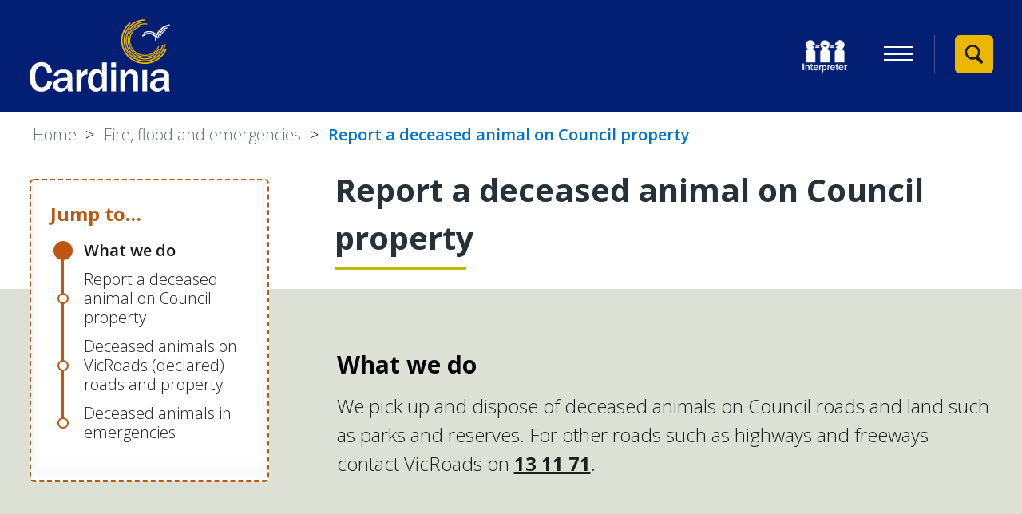

--- FILE ---
content_type: text/html; charset=UTF-8
request_url: https://www.cardinia.vic.gov.au/info/20019/fire_flood_and_emergencies/123/agricultural_emergencies
body_size: 15525
content:
<!DOCTYPE html>
<!--[if lt IE 7]>       <html class="no-js lt-ie10 lt-ie9 lt-ie8 lt-ie7" lang="en"> <![endif]-->
<!--[if IE 7]>          <html class="no-js lt-ie10 lt-ie9 lt-ie8" lang="en"> <![endif]-->
<!--[if IE 8]>          <html class="no-js lt-ie10 lt-ie9" lang="en"> <![endif]-->
<!--[if IE 9]>          <html class="no-js lt-ie10" lang="en"> <![endif]-->
<!--[if gt IE 9]><!-->  <html class="no-js" lang="en"> <!--<![endif]-->
    <head prefix="dcterms: http://purl.org/dc/terms">
        <meta charset="UTF-8">

	<link rel="alternate" type="application/rss+xml" title="RSS" href="https://www.cardinia.vic.gov.au/rss/news">
        <link rel="search" type="application/opensearchdescription+xml" title="Cardinia Shire Council" href="https://www.cardinia.vic.gov.au/site/scripts/opensearch.php">

        <link rel="apple-touch-icon" sizes="180x180" href="//www.cardinia.vic.gov.au/site/images/favicons/apple-touch-icon.png?v=69k35aRqGL">
        <link rel="icon" type="image/png" href="//www.cardinia.vic.gov.au/site/images/favicons/favicon-32x32.png?v=69k35aRqGL" sizes="32x32">
        <link rel="icon" type="image/png" href="//www.cardinia.vic.gov.au/site/images/favicons/favicon-16x16.png?v=69k35aRqGL" sizes="16x16">
        <link rel="manifest" href="//www.cardinia.vic.gov.au/site/images/favicons/manifest.json?v=69k35aRqGL">
        <link rel="mask-icon" href="//www.cardinia.vic.gov.au/site/images/favicons/safari-pinned-tab.svg?v=69k35aRqGL">
        <link rel="shortcut icon" href="//www.cardinia.vic.gov.au/site/images/favicons/favicon.ico?v=69k35aRqGL">
        <meta name="msapplication-TileColor" content="#031f73">
        <meta name="msapplication-TileImage" content="//www.cardinia.vic.gov.au/site/images/favicons/mstile-144x144.png?v=69k35aRqGL">
        <meta name="theme-color" content="#031f73">

        <link rel="stylesheet" type="text/css" href="//www.cardinia.vic.gov.au/site/dist/orbit.css">
        <!--[if lt IE 9]>
            <link href="//www.cardinia.vic.gov.au/site/dist/oldie.css" rel="stylesheet" type="text/css">
        <![endif]-->
        <link rel="stylesheet" type="text/css" href="//www.cardinia.vic.gov.au/site/styles/fb-form-hide.css">
        <link rel="canonical" href="https://www.cardinia.vic.gov.au/info/20003/pets_and_animals/123/report_a_deceased_animal_on_council_property">
        <meta name="author" content="Cardinia Shire Council">
        <meta name="revisit-after" content="2 days">
        <meta name="viewport" content="width=device-width, initial-scale=1">
        <meta name="robots" content="index,follow">
<!-- HTML5 Template -->

	<!-- not HTML5 suppported -->
	<!-- Dublin Core Metadata -->
<meta name="dcterms.creator" content="Amanda Harding" >
<meta name="dc.created" content="2016-11-15" >
<meta name="dc.modified" content="2016-11-15" >
<meta name="dc.valid" content="1970-01-01" >
<meta name="DC.date.expired" content="1970-01-01" >
<meta name="dc.description" content="We pick up deceased animals on Council roads. For all other roads contact VicRoads on 13 11 71. " >
<meta name="dcterms.format" content="text/html" >
<meta name="dcterms.identifier" content="https://www.cardinia.vic.gov.au/site/scripts/documents_info.php?categoryID=20019&amp;documentID=123" >
<meta name="dcterms.language" content="en" >
<meta name="dcterms.publisher" content="Cardinia Shire Council" >
<meta name="dcterms.rights" content="Copyright 2016 Cardinia Shire Council" >
<meta name="dc.title" content="Report a deceased animal on Council property" >
<meta name="dcterms.coverage" content="The Shire of Cardinia, Officer, Melbourne, Victoria, Australia" >
<meta name="dcterms.subject" content="animal, health, disease, agriculture, public health, protect, breakout" >
<meta name="dcterms.subject" content="Pets and animals;Fire, flood and emergencies" >
        <meta name="description" content="We pick up deceased animals on Council roads. For all other roads contact VicRoads on 13 11 71. ">
        <meta name="keywords" content="animal, health, disease, agriculture, public health, protect, breakout">
        <!-- JavaScript that must be called from within <head> e.g. Modernizr, Selectivizr -->
        <script>
            (function (html) {
                html.className = html.className.replace(/\bno-js\b/, 'js');
            })(document.getElementsByTagName('html')[0]);
        </script>
        <script src="//www.cardinia.vic.gov.au/site/javascript/swfobject.js"></script>
        <!--[if lt IE 9]>
        <script src="//www.cardinia.vic.gov.au/site/javascript/libs/ie9-js/index.js"></script>
        <![endif]-->
        <script>
            /*! grunt-grunticon Stylesheet Loader - v2.1.6 | https://github.com/filamentgroup/grunticon | (c) 2015 Scott Jehl, Filament Group, Inc. | MIT license. */

            !function(){function e(e,n,t){"use strict";var o=window.document.createElement("link"),r=n||window.document.getElementsByTagName("script")[0],a=window.document.styleSheets;return o.rel="stylesheet",o.href=e,o.media="only x",r.parentNode.insertBefore(o,r),o.onloadcssdefined=function(e){for(var n,t=0;t<a.length;t++)a[t].href&&a[t].href===o.href&&(n=!0);n?e():setTimeout(function(){o.onloadcssdefined(e)})},o.onloadcssdefined(function(){o.media=t||"all"}),o}function n(e,n){e.onload=function(){e.onload=null,n&&n.call(e)},"isApplicationInstalled"in navigator&&"onloadcssdefined"in e&&e.onloadcssdefined(n)}!function(t){var o=function(r,a){"use strict";if(r&&3===r.length){var i=t.navigator,c=t.document,s=t.Image,d=!(!c.createElementNS||!c.createElementNS("http://www.w3.org/2000/svg","svg").createSVGRect||!c.implementation.hasFeature("http://www.w3.org/TR/SVG11/feature#Image","1.1")||t.opera&&i.userAgent.indexOf("Chrome")===-1||i.userAgent.indexOf("Series40")!==-1),l=new s;l.onerror=function(){o.method="png",o.href=r[2],e(r[2])},l.onload=function(){var t=1===l.width&&1===l.height,i=r[t&&d?0:t?1:2];t&&d?o.method="svg":t?o.method="datapng":o.method="png",o.href=i,n(e(i),a)},l.src="[data-uri]",c.documentElement.className+=" grunticon"}};o.loadCSS=e,o.onloadCSS=n,t.grunticon=o}(this),function(e,n){"use strict";var t=n.document,o="grunticon:",r=function(e){if(t.attachEvent?"complete"===t.readyState:"loading"!==t.readyState)e();else{var n=!1;t.addEventListener("readystatechange",function(){n||(n=!0,e())},!1)}},a=function(e){return n.document.querySelector('link[href$="'+e+'"]')},i=function(e){var n,t,r,a,i,c,s={};if(n=e.sheet,!n)return s;t=n.cssRules?n.cssRules:n.rules;for(var d=0;d<t.length;d++)r=t[d].cssText,a=o+t[d].selectorText,i=r.split(");")[0].match(/US\-ASCII\,([^"']+)/),i&&i[1]&&(c=decodeURIComponent(i[1]),s[a]=c);return s},c=function(e){var n,r,a,i;a="data-grunticon-embed";for(var c in e){i=c.slice(o.length);try{n=t.querySelectorAll(i)}catch(s){continue}r=[];for(var d=0;d<n.length;d++)null!==n[d].getAttribute(a)&&r.push(n[d]);if(r.length)for(d=0;d<r.length;d++)r[d].innerHTML=e[c],r[d].style.backgroundImage="none",r[d].removeAttribute(a)}return r},s=function(n){"svg"===e.method&&r(function(){c(i(a(e.href))),"function"==typeof n&&n()})};e.embedIcons=c,e.getCSS=a,e.getIcons=i,e.ready=r,e.svgLoadedCallback=s,e.embedSVG=s}(grunticon,this)}();

            grunticon(["/site/dist/icons/icons.data.svg.css", "/site/dist/icons/icons.data.png.css", "/site/dist/icons/icons.fallback.css"], grunticon.svgLoadedCallback);
        </script>
        <noscript><link href="/site/dist/icons/icons.fallback.css" rel="stylesheet"></noscript>

        <script src="/site/dist/libs/modernizr.custom.js"></script>

        <!-- Google Tag Manager -->
        <script>(function(w,d,s,l,i){w[l]=w[l]||[];w[l].push(
        {'gtm.start': new Date().getTime(),event:'gtm.js'}
        );var f=d.getElementsByTagName(s)[0],
        j=d.createElement(s),dl=l!='dataLayer'?'&l='+l:'';j.async=true;j.src=
        'https://www.googletagmanager.com/gtm.js?id='+i+dl;f.parentNode.insertBefore(j,f);
        })(window,document,'script','dataLayer','GTM-5732VV');</script>
        <!-- End Google Tag Manager -->


        <title>Report a deceased animal on Council property - Cardinia Shire Council</title>
    </head>
    <body class="two-column">
        <!-- Google Tag Manager (noscript) -->
        <noscript><iframe src="https://www.googletagmanager.com/ns.html?id=GTM-5732VV" class="google-tag"></iframe></noscript>
        <!-- End Google Tag Manager (noscript) -->
<!-- googleoff: index -->
        <div class="hidden">
            <div id="google_translate_element"></div>
            <script type="text/javascript">
                function googleTranslateElementInit() {
                    new google.translate.TranslateElement({pageLanguage: 'en', layout:
                    google.translate.TranslateElement.FloatPosition.TOP_LEFT, gaTrack: true, gaId: 'UA-17780619-4'},
                    'google_translate_element');
                }
            </script>
            <script type="text/javascript" src="//translate.google.com/translate_a/element.js?cb=googleTranslateElementInit"></script>
        </div>
        <div class="wrap" id="wrap">
            <header class="site-header" role="banner" id="top">
                <div class="container">
                    <ul class="list skip-links">
                        <li class="list__item"><a id="contentSkipLink" class="skip-links__link skip-links__link--content" href="https://www.cardinia.vic.gov.au/info/20019/fire_flood_and_emergencies/123/agricultural_emergencies#content" rel="nofollow">Skip to content</a></li>
                        <li class="list__item"><a class="skip-links__link skip-links__link--navigation" href="https://www.cardinia.vic.gov.au/info/20019/fire_flood_and_emergencies/123/agricultural_emergencies#navigation" rel="nofollow">Skip to main navigation</a></li>
                    </ul>
                    <div class="identity">
                        <a href="https://www.cardinia.vic.gov.au" class="identity__logo">
                            <span class="identity__heading visually-hidden">Cardinia Shire Council</span>
                            <!-- Ensure the SVG height and width is removed, and the viewbox remains as viewBox="0 0 176 110" -->
                            <svg viewBox="0 0 176 110" xmlns="http://www.w3.org/2000/svg"><title>cardinia_logo</title><g fill="none" fill-rule="evenodd"><path d="M22.222 77.837c-.545 4.92-3.76 7.622-7.19 7.622-3.812 0-7.95-2.975-7.95-13.3 0-3.245.435-13.138 7.732-13.138 5.502 0 6.755 5.298 7.408 8.164l6.1-.65C27.014 58.644 22.494 53.78 14.76 53.78 4.358 53.78 0 62.97 0 72.322 0 78.54 2.343 90.92 14.543 90.92c5.773 0 12.363-2.866 13.78-12.38l-6.1-.703zm31.153-4.866c0-3.35 0-5.46-2.777-7.837-1.853-1.568-5.23-1.947-8.17-1.947-5.447 0-11.11 1.623-12.145 7.624l5.173.756c.272-1.19.927-4.11 6.264-4.11 2.723 0 5.718.703 5.718 4.11v2c-5.773-.108-17.973.162-17.973 9.136 0 4.38 3.105 8.218 8.878 8.218 6.426 0 8.28-4.054 9.095-5.947.164 2.162.273 3.243.98 5.406h5.774c-.273-.92-.817-2.867-.817-5.408V72.97zm-5.937 6.273c0 2.11-1.09 7.136-7.025 7.136-4.303 0-4.74-3.028-4.74-4 0-3.407 3.215-4.326 4.413-4.704 1.198-.325 3.54-.866 7.352-.866v2.432zM58.712 90.38h6.046V79.565c0-4.108.98-6.757 2.014-7.946 1.96-2.218 4.195-2.164 5.61-2.164V62.97c-5.718-.27-7.57 5.19-8.224 7.136v-6.38h-5.446V90.38zm38.125 0V54.32H90.79v13.03c-1.742-3.84-4.52-4.705-7.188-4.705-8.225 0-10.512 8.866-10.512 14.056 0 2.867.818 14.22 10.185 14.22 5.392 0 7.135-4.11 7.897-5.892v5.352h5.665zM90.79 79.187c0 4.27-2.94 6.812-5.718 6.812-5.446 0-5.555-7.083-5.555-8.92 0-2.27.272-9.3 5.72-9.3 1.47 0 3.212.703 4.138 2 1.09 1.514 1.416 2.54 1.416 4.866v4.54zm11.437 11.19h6.046V63.674h-6.046V90.38v-.003zm0-29.787h6.046v-6.27h-6.046v6.27zm11.44 29.79h6.044V77.89c0-9.136 4.63-9.46 5.938-9.46 1.035 0 4.14.108 4.14 6.27v15.68h6.045V74.592c0-3.514.164-11.408-8.55-11.408-5.01 0-7.08 4.488-8.115 6.705v-6.164h-5.5V90.38zm27.556 0h6.046V63.672h-6.048V90.38zm33.604-17.41c0-3.35 0-5.46-2.777-7.838-1.852-1.568-5.23-1.947-8.17-1.947-5.446 0-11.11 1.623-12.145 7.624l5.174.755c.27-1.19.924-4.11 6.26-4.11 2.725 0 5.72.703 5.72 4.11v2c-5.774-.108-17.974.162-17.974 9.136 0 4.38 3.105 8.22 8.88 8.22 6.425 0 8.277-4.055 9.093-5.948.163 2.162.272 3.243.98 5.406h5.773c-.272-.92-.817-2.866-.817-5.407v-12zm-5.937 6.272c0 2.11-1.09 7.136-7.025 7.136-4.303 0-4.74-3.027-4.74-4 0-3.406 3.215-4.325 4.413-4.703 1.198-.325 3.54-.866 7.352-.866v2.432zM159.85 24.22l1.27.254c1.07-5.27 5.425-11.506 11.672-13.23l-.346-1.238c-6.752 1.86-11.448 8.56-12.597 14.213" fill="#FFF"/><path d="M162.514 22.71l.988.314c1.297-4.012 3.632-6.853 7.35-8.94l-.51-.896c-3.958 2.222-6.447 5.248-7.828 9.52" fill="#FFF"/><path d="M144.326 56.083c-3.93 0-7.857-.786-11.584-2.356-7.294-3.073-12.944-8.78-15.91-16.072-4.87-11.957-1.417-25.507 8.588-33.72l1.15 1.382c-9.397 7.71-12.64 20.437-8.068 31.668 2.788 6.848 8.095 12.208 14.944 15.094 6.85 2.883 14.42 2.95 21.32.183 7.11-2.852 12.592-8.317 15.438-15.39l1.674.664c-3.03 7.53-8.866 13.35-16.437 16.385-3.59 1.44-7.353 2.16-11.113 2.16" fill="#EBB700"/><path d="M144.325 53.172c-12.704 0-23.994-9.06-26.275-21.9-1.238-6.97.332-14 4.422-19.798 4.09-5.797 10.21-9.667 17.23-10.896 1.398-.244 2.817-.38 4.22-.404l.026 1.61c-1.317.024-2.65.152-3.964.38-6.594 1.156-12.342 4.79-16.182 10.234-3.84 5.446-5.316 12.05-4.153 18.595 2.4 13.514 15.426 22.566 29.04 20.187 10.214-1.788 18.37-9.785 20.292-19.9l1.595.3c-2.048 10.77-10.73 19.283-21.605 21.187-1.56.273-3.115.405-4.648.405" fill="#EBB700"/><path d="M144.287 50.526c-4.884 0-9.644-1.48-13.728-4.32-5.26-3.654-8.768-9.12-9.88-15.394-2.3-12.95 6.44-25.34 19.486-27.625l.253 1.43C128.17 6.76 119.955 18.4 122.116 30.56c1.046 5.892 4.342 11.028 9.278 14.458 4.937 3.43 10.924 4.75 16.86 3.71 8.704-1.523 15.748-8 17.945-16.498l1.417.36c-2.34 9.05-9.84 15.944-19.108 17.567-1.41.246-2.823.37-4.224.37" fill="#EBB700"/><path d="M144.328 48.136c-10.29 0-19.435-7.337-21.282-17.736-2.07-11.655 5.797-22.81 17.538-24.864 2.338-.41 4.706-.437 7.03-.084l-.198 1.29c-2.184-.33-4.405-.305-6.604.078-11.027 1.93-18.416 12.407-16.472 23.352 1.944 10.945 12.497 18.283 23.524 16.352 5.772-1.01 10.823-4.45 13.858-9.432l1.125.675c-3.23 5.305-8.61 8.966-14.753 10.04-1.265.222-2.524.33-3.766.33" fill="#EBB700"/><path d="M144.298 45.993c-3.957 0-7.812-1.2-11.12-3.5-4.26-2.958-7.102-7.386-8.004-12.467-1.69-9.525 4.033-18.888 13.317-21.78l.356 1.12c-8.718 2.716-14.094 11.51-12.505 20.456.848 4.772 3.517 8.93 7.517 11.71 3.998 2.78 8.847 3.846 13.656 3.006 6.156-1.077 11.276-5.143 13.693-10.874l1.092.453c-2.574 6.103-8.024 10.43-14.58 11.578-1.14.2-2.284.298-3.42.298" fill="#EBB700"/><path d="M175.403 6.372c-.583.107-1.17.24-1.747.392-6.652 1.77-11.79 6.11-14.55 11.948-3.485-3.282-8.394-4.55-13.094-3.296-1.18.314-2.307.778-3.356 1.38l.65 1.113c.95-.547 1.973-.968 3.04-1.25 4.415-1.177 9.03.097 12.202 3.313-.127.32-.244.644-.357.97-2.9-3.24-7.413-4.628-11.72-3.472-2.39.64-4.263 1.74-5.73 3.358l1.25 1.12c1.246-1.372 2.855-2.308 4.92-2.864 4.033-1.083 8.275.448 10.69 3.808-.3 1.196-.52 2.433-.64 3.71l1.68.154c.84-9.025 6.763-16.068 15.45-18.378.537-.14 1.08-.263 1.62-.363l-.306-1.645v.002z" fill="#FFF"/></g></svg>
                        </a>
                    </div>
                    <div class="site-header__toggle-wrap">
                        <div class="site-header__menu-toggles">
                            <button class="list__link list__link--council-services button button--simple" type="button" data-a11y-toggle="council-services" aria-expanded="false"><span class="icon toggle-icon"><span class="toggle-icon__line"></span></span><span class="visually-hidden">Menu</span></button>
                        </div>

                        <div class="site-header__toggle site-search__toggle">
                            <a class="site-header__toggle-link site-header__toggle-link-search" href="#site-search">
                                <span class="icon icon-search">
                                    <span class="icon icon-close-black" data-grunticon-embed></span>
                                </span>
                                <p class="visually-hidden">View Search</p>
                            </a>
                        </div>
                    </div>

                    <div class="site-header__tasks site-header__tasks-nav">
                        <div class="site-header__right-one site-header__tasks__transactions"><ul class="site-header__menu list list--inline" id="navigation"><li class="list__item nis-icon"><a class="list__link" href="https://www.cardinia.vic.gov.au/englishnotfirstlanguage"><img class="nis-logo" src="https://www.cardinia.vic.gov.au/site/images/tis_logo_blue_bkgrd.png" alt="National Interpreter Symbol"></a></li><li class="list__item"><button class="list__link list__link--council-services button button--simple" id="council-services-toggle" type="button" data-a11y-toggle="council-services" aria-expanded="false"><span class="icon toggle-icon"><span class="toggle-icon__line"></span></span><span class="visually-hidden">Primary Navigation</span></button></li></ul><ul class="site-header__translate-link list list--inline">
                                <li class="list__item"><a class="list__link" href="https://www.cardinia.vic.gov.au/translate">Translate this site</a></li>
                            </ul></div>
                    </div>
                </div>
                <div class="site-header__banner">
                    <div class="header-search">
                        <form id="site-search" class="site-search form form--append" action="https://www.cardinia.vic.gov.au/site_search/results/" method="get">
                            <h2 class="site-search__heading visually-hidden">How can we help you today?</h2>
                            <div class="form__control form__control--append">
                                <label class="form__label" for="search-site">Search this site</label>
                                <div class="form__control--append__group">
                                    <input class="form__field" type="search" size="18" maxlength="150" name="q" placeholder="Type what you’re looking for" id="search-site">
                                    <button class="button button--primary" type="submit"><i class="icon icon-search-white"></i><span class="visually-hidden">Search</span></button>
                                </div>
                            </div>
                        </form>
                    </div>
                </div>
            </header>
        </div>
<!-- googleon: index -->


    <div class="main-container">
        <main class="site-main">

<!-- googleoff: all -->
            <div class="container">
                <nav class="nav nav--breadcrumb">
                    <span class="nav--breadcrumb__prefix visually-hidden">You are here:</span>
                    <ol class="nav__list list list--breadcrumb list--inline">
                    <li class="list__item">
                    <a href="https://www.cardinia.vic.gov.au" rel="home">Home</a>
                </li>
                <li class="list__item">
                    <a href="https://www.cardinia.vic.gov.au/info/20019/fire_flood_and_emergencies">Fire, flood and emergencies</a>
                </li>
                <li class="list__item">
                    <span>Report a deceased animal on Council property</span>
                </li>
                    </ol>
                </nav>
            </div>
<!-- googleon: all -->
            <div class="container js-site-content">
                <div class="sidebar sidebar--primary sidebar--jump-nav">
                    <nav class="sidebar__section sidebar__section--primary">
                        <p class="sidebar__heading"><a href="#jump-to-content" class="sidebar__main-link">Jump to… <i class="mainNav__toggle-icon icon icon-arrow-down-black"></i></a></p>
                        <div class="toggle__content" id="jump-to-content">
                            <ul class="sidebar__links list">
                                <li class="list__item"><a class="sidebar--jump-nav-link point" href="#section-1-what-we-do">What we do</a></li>
                                <li class="list__item"><a class="sidebar--jump-nav-link point" href="#section-2-report-a-deceased-animal-on-council-property-">Report a deceased animal on Council property </a></li>
                                <li class="list__item"><a class="sidebar--jump-nav-link point" href="#section-3-deceased-animals-on-vicroads--declared--roads-and-property-">Deceased animals on VicRoads (declared) roads and property </a></li>
                                <li class="list__item"><a class="sidebar--jump-nav-link point" href="#section-4-deceased-animals-in-emergencies">Deceased animals in emergencies</a></li>
                            </ul>
                        </div>
                    </nav>
                </div>
                    <div class="site-content">
                        <article id="content" tabindex="-1">
                            <div class="">
                            <h1 class="page-heading">Report a deceased animal on Council property</h1>
                            </div>
            <div class="editor">
                <div class="document-summary">
                    <h2 id="section-1-what-we-do" class="page-link">What we do</h2>
<p>We pick up and dispose of deceased animals on Council roads and land such as parks and reserves. For other roads such as highways and freeways contact VicRoads on <a href="tel:+61131171">13 11 71</a>.</p>
                </div>
            </div>
            <div class="editor">
                    <h2 id="section-2-report-a-deceased-animal-on-council-property-" class="page-link">Report a deceased animal on Council property </h2>
<p>We remove deceased&nbsp;animals from Council property including:&nbsp;</p>

<ul>
	<li>our roads</li>
	<li>footpaths</li>
	<li>nature strips</li>
	<li>parks and reserves&nbsp;</li>
</ul>

<h3>Domestics pets&nbsp;</h3>

<p>If you find someone&#39;s deceased&nbsp;cat, dog or other pet, the kind thing to do is to look at the collar and contact the pet owner to let them know so they can come and collect the animal.&nbsp;If you would prefer not to do this and the animal is on a Council road, report the issue to us.&nbsp;</p>

<h3>Native and feral animals&nbsp;</h3>

<p>If you find a deceased&nbsp;native or feral animal on a Council road please report the issue to us.</p>

<p><a class="button button--primary" href="https://www.cardinia.vic.gov.au/info/20007/your_shire_and_council/372/animals_%E2%80%93_new_service_request">Report a deceased&nbsp;animal on Council property</a></p>
            </div>
            <div class="editor">
                    <h2 id="section-3-deceased-animals-on-vicroads--declared--roads-and-property-" class="page-link">Deceased animals on VicRoads (declared) roads and property </h2>
<p>We do not remove deceased&nbsp;animals on <a href="https://www.vicroads.vic.gov.au/traffic-and-road-use/road-network-and-performance/maps-of-declared-roads">declared (VicRoads) roads</a>&nbsp;and property, such as freeways, highways and arterial roads.&nbsp;</p>

<p>To report deceased&nbsp;animals on declared roads contact VicRoads on <a href="tel:+61131170">13 11 70</a></p>
            </div>
            <div class="editor">
                    <h2 id="section-4-deceased-animals-in-emergencies" class="page-link">Deceased animals in emergencies</h2>
<p>We dispose&nbsp;of deceased&nbsp;animals in agricultural emergencies. Our environmental health officers work with the <a href="http://www2.delwp.vic.gov.au/" target="_blank">Department of Environment, Land, Water and Planning</a> to do this.</p>

<p>Read more information from Agriculture Victoria about <a href="https://agriculture.vic.gov.au/farm-management/emergency-management/bushfires/what-to-do-after-a-bushfire/disposing-of-carcasses-after-bushfire-flood-or-drought" target="_blank">disposing of animals in bushfire, flood or drought</a></p>
            </div>

        <div class="info-feedback-container">
            <div id="feedback" class="feedback-form">
    <button type="button" data-a11y-toggle="feedback-toggle" class="feedback__button">Was this page useful?</button>

    <div id="feedback-toggle" class="feedback-toggle">
        <form class="form" action="https://www.cardinia.vic.gov.au/info/20019/fire_flood_and_emergencies/123/agricultural_emergencies#feedback" method="post" onsubmit="preSubmit(); return true;">
            <input type="hidden" name="auth" id="auth" value="fail" />
            <fieldset>
                <legend class="visually-hidden">Was this page useful?</legend>
                <div class="form__control">
                    <label class="form__label--radio" for="helpful_yes">Yes</label>
                    <input class="form__radio" type="radio" name="helpful" id="helpful_yes" value="1"  />
                </div>
                <div class="form__control">
                    <label class="form__label--radio" for="helpful_maybe">It&#039;s good, but ...</label>
                    <input class="form__radio" type="radio" name="helpful" id="helpful_maybe" value="3"  />

                    <label class="visually-hidden" for="reason1">Please select</label>
                    <select class="form__select" name="reason1" id="reason1">
                        <option value="-1" >Please select</option>
                        <option value="there&#039;s a spelling mistake" >there&#039;s a spelling mistake</option>
                        <option value="it&#039;s incorrect" >it&#039;s incorrect</option>
                        <option value="it needs updating" >it needs updating</option>
                        <option value="there&#039;s a broken link" >there&#039;s a broken link</option>
                        <option value="other" >other</option>
                    </select>
                </div>
                <div class="form__control">
                    <label class="form__label--radio" for="helpful_no">No - here&#039;s why:</label>
                    <input class="form__radio" type="radio" name="helpful" value="2" id="helpful_no"  />

                    <label class="visually-hidden" for="reason2">Please select</label>
                    <select class="form__select" name="reason2" id="reason2">
                        <option value="-1" >Please select</option>
                        <option value="it didn&#039;t answer my question" >it didn&#039;t answer my question</option>
                        <option value="it wasn&#039;t detailed enough" >it wasn&#039;t detailed enough</option>
                        <option value="it&#039;s hard to understand" >it&#039;s hard to understand</option>
                        <option value="it was hard to find" >it was hard to find</option>
                        <option value="it&#039;s incorrect" >it&#039;s incorrect</option>
                        <option value="it needs updating" >it needs updating</option>
                        <option value="i&#039;m not sure what to do next" >i&#039;m not sure what to do next</option>
                    </select>
                </div>
            </fieldset>

            <div class="form__control">
                <label class="form__label" for="comments">Anything further to add?</label>
                <textarea class="form__textarea" id="comments" name="comments" rows="5" cols="10"></textarea>
            </div>
            <button type="submit" name="sendDocFeedback" class="button button--primary">Send</button>
        </form>
    </div>
</div>
<script type="text/javascript">
<!--
    function preSubmit() {
        document.getElementById('auth').value = 'www.cardinia.vic.gov.au2026';
    }
-->
</script>
        </div>

                <section class="sidebar--related-pages">
            <h3>Related pages</h3>
            <ul class="list list--inline">
                <li class="list__item"><a href="https://www.cardinia.vic.gov.au/info/20019/fire_flood_and_emergencies/56/preparing_for_an_emergency">Preparing for an emergency</a></li>
                <li class="list__item"><a href="https://www.cardinia.vic.gov.au/info/20019/fire_flood_and_emergencies/57/keeping_safe_in_extreme_heat">Keeping safe in extreme heat</a></li>
                <li class="list__item"><a href="https://www.cardinia.vic.gov.au/info/20019/fire_flood_and_emergencies/59/preparing_for_floods_and_storms">Preparing for floods and storms</a></li>
                <li class="list__item"><a href="https://www.cardinia.vic.gov.au/info/20019/fire_flood_and_emergencies/94/no_burning_off_in_the_fire_danger_period">No burning off in the Fire Danger Period</a></li>
                <li class="list__item"><a href="https://www.cardinia.vic.gov.au/info/20019/fire_flood_and_emergencies/122/what_to_do_if_your_power_goes_out">What to do if your power goes out</a></li>
                <li class="list__item"><a href="https://www.cardinia.vic.gov.au/info/20049/recovery_information/164/2019_bunyip_complex_bushfire">2019 Bunyip Complex bushfire</a></li>
                <li class="list__item"><a href="https://www.cardinia.vic.gov.au/info/20019/fire_flood_and_emergencies/514/neighbourhood_safer_places_-_bushfire_places_of_last_resort_in_cardinia_shire">Neighbourhood Safer Places - Bushfire Places of Last Resort in Cardinia Shire</a></li>
                <li class="list__item"><a href="https://www.cardinia.vic.gov.au/info/20019/fire_flood_and_emergencies/539/building_in_a_bushfire_prone_area">Building in a bushfire prone area</a></li>
                <li class="list__item"><a href="https://www.cardinia.vic.gov.au/info/20019/fire_flood_and_emergencies/616/preparing_for_the_fire_season">Preparing for the fire season</a></li>
                <li class="list__item"><a href="https://www.cardinia.vic.gov.au/info/20019/fire_flood_and_emergencies/617/fire_hazards">Fire hazards</a></li>
                <li class="list__item"><a href="https://www.cardinia.vic.gov.au/info/20019/fire_flood_and_emergencies/650/building_community_resilience">Building community resilience</a></li>
                <li class="list__item"><a href="https://www.cardinia.vic.gov.au/info/20019/fire_flood_and_emergencies/717/book_a_variable_message_sign_vms">Book a Variable Message Sign (VMS)</a></li>
                <li class="list__item"><a href="https://www.cardinia.vic.gov.au/info/20019/fire_flood_and_emergencies/724/upper_beaconsfield_resilience_project">Upper Beaconsfield Resilience Project</a></li>
                <li class="list__item"><a href="https://www.cardinia.vic.gov.au/info/20019/fire_flood_and_emergencies/725/upper_beaconsfield_bushfire_fuel_management_project">Upper Beaconsfield Bushfire Fuel Management Project</a></li>
                <li class="list__item"><a href="https://www.cardinia.vic.gov.au/info/20019/fire_flood_and_emergencies/726/clematis_and_menzies_creek_bushfire_preparedness_project">Clematis and Menzies Creek Bushfire Preparedness Project</a></li>
                <li class="list__item"><a href="https://www.cardinia.vic.gov.au/info/20031/liveability_health_and_wellbeing/767/tank_water_after_the_dust_storm">Tank water after the dust storm</a></li>
                <li class="list__item"><a href="https://www.cardinia.vic.gov.au/info/20019/fire_flood_and_emergencies/768/apply_to_discharge_fireworks_in_cardinia_shire">Apply to discharge fireworks in Cardinia Shire</a></li>
                <li class="list__item"><a href="https://www.cardinia.vic.gov.au/info/20019/fire_flood_and_emergencies/774/planned_burns_in_cardinia_shire">Planned burns in Cardinia Shire</a></li>
                <li class="list__item"><a href="https://www.cardinia.vic.gov.au/info/20022/local_laws_parking_and_permits/894/food_safety_after_a_power_outage_-_information_for_businesses">Food safety after a power outage - information for businesses</a></li>
                <li class="list__item"><a href="https://www.cardinia.vic.gov.au/info/20019/fire_flood_and_emergencies/901/wood_heaters_fire_pits_and_smoke_pollution">Wood heaters, fire pits and smoke pollution</a></li>
                <li class="list__item"><a href="https://www.cardinia.vic.gov.au/info/20019/fire_flood_and_emergencies/932/fire_access_tracks">Fire access tracks</a></li>
                <li class="list__item"><a href="https://www.cardinia.vic.gov.au/info/20019/fire_flood_and_emergencies/1020/bushfire_prepare_online_learning_program">Bushfire Prepare online learning program</a></li>
                <li class="list__item"><a href="https://www.cardinia.vic.gov.au/info/20019/fire_flood_and_emergencies/1145/municipal_emergency_management_planning">Municipal Emergency Management Planning</a></li>
            </ul>
        </section>
                        </article>
                    </div><!--site-content-->
<!-- googleoff: index -->
        <div class="sidebar sidebar--primary">
        </div>
<!-- googleon: index -->
                </div><!-- container container-home-page -->
            </main><!-- site-main -->
        </div><!-- main-container -->

    <div class="council-services is-hidden toggle-target" id="council-services" aria-hidden="true" tabindex="-1">
        <div class="council-services__content">
            <div class="council-services__header">
                <div class="council-services__logo">
                    <div class="identity">
                        <a class="identity__logo" href="https://www.cardinia.vic.gov.au">
                            <span class="identity__heading visually-hidden">Cardinia Shire Council</span>
                            <!-- Ensure the SVG height and width is removed, and the viewbox remains as viewBox="0 0 176 110" -->
                            <svg xmlns="http://www.w3.org/2000/svg" viewBox="0 0 176 91"><path d="M144.33,56.08a29.83,29.83,0,0,1-11.59-2.35,29.37,29.37,0,0,1-7.32-49.8l1.15,1.39a27.57,27.57,0,0,0,6.88,46.76,27.88,27.88,0,0,0,21.32.18A27.5,27.5,0,0,0,170.2,36.87l1.68.67a29.28,29.28,0,0,1-16.44,16.38,29.8,29.8,0,0,1-11.11,2.16m0-2.91a26.68,26.68,0,0,1-26.27-21.9,26.16,26.16,0,0,1,4.42-19.8A26.57,26.57,0,0,1,139.7.58a27.41,27.41,0,0,1,4.22-.41l0,1.61a28.07,28.07,0,0,0-4,.38A24.94,24.94,0,0,0,123.8,12.4,24.58,24.58,0,0,0,119.65,31a25.11,25.11,0,0,0,49.33.29l1.6.3A26.76,26.76,0,0,1,149,52.77a27.21,27.21,0,0,1-4.65.4m0-2.64a24,24,0,0,1-13.73-4.32,23.79,23.79,0,0,1,9.61-43l.25,1.43A22.4,22.4,0,1,0,166.2,32.23l1.42.36a24,24,0,0,1-19.11,17.57,25.18,25.18,0,0,1-4.23.37m.05-2.39a21.45,21.45,0,0,1-3.75-42.6,21.83,21.83,0,0,1,7-.09l-.19,1.29a20.65,20.65,0,0,0-6.61.08,20.16,20.16,0,1,0,20.91,30.27l1.13.68a21.66,21.66,0,0,1-14.76,10,21.88,21.88,0,0,1-3.76.33m0-2.15a19.41,19.41,0,0,1-11.12-3.5,19.25,19.25,0,0,1,5.31-34.24l.36,1.12a18.16,18.16,0,1,0,22.36,24.29l1.09.46a19.34,19.34,0,0,1-14.58,11.57,19.76,19.76,0,0,1-3.42.3" fill="#ebb700" fill-rule="evenodd"/><path d="M22.22,77.84c-.54,4.92-3.76,7.62-7.19,7.62-3.81,0-7.95-3-7.95-13.3,0-3.25.44-13.14,7.73-13.14,5.51,0,6.76,5.3,7.41,8.16l6.1-.65C27,58.64,22.49,53.78,14.76,53.78,4.36,53.78,0,63,0,72.32c0,6.22,2.34,18.6,14.54,18.6,5.78,0,12.37-2.87,13.78-12.38l-6.1-.7ZM53.38,73c0-3.35,0-5.46-2.78-7.84-1.86-1.56-5.23-1.94-8.17-1.94-5.45,0-11.11,1.62-12.15,7.62l5.18.76c.27-1.19.92-4.11,6.26-4.11,2.72,0,5.72.7,5.72,4.11v2c-5.77-.11-18,.16-18,9.13,0,4.38,3.1,8.22,8.87,8.22,6.43,0,8.28-4,9.1-6a18.66,18.66,0,0,0,1,5.41h5.77A18.88,18.88,0,0,1,53.38,85V73Zm-5.94,6.27c0,2.11-1.09,7.14-7,7.14-4.3,0-4.74-3-4.74-4,0-3.41,3.22-4.33,4.42-4.7a26.92,26.92,0,0,1,7.35-.87v2.43ZM58.71,90.38h6.05V79.57c0-4.11,1-6.76,2-7.95a6.63,6.63,0,0,1,5.61-2.16V63c-5.72-.27-7.57,5.19-8.22,7.14V63.73H58.71Zm38.13,0V54.32h-6v13a7.24,7.24,0,0,0-7.19-4.71c-8.22,0-10.51,8.87-10.51,14.06,0,2.87.82,14.22,10.18,14.22,5.4,0,7.14-4.11,7.9-5.89v5.35Zm-6-11.19c0,4.27-2.94,6.81-5.72,6.81-5.44,0-5.55-7.08-5.55-8.92,0-2.27.27-9.3,5.72-9.3a5.28,5.28,0,0,1,4.14,2,7,7,0,0,1,1.41,4.86v4.54Zm11.44,11.19h6V63.67h-6V90.38Zm0-29.79h6V54.32h-6Zm11.44,29.79h6V77.89c0-9.14,4.63-9.46,5.94-9.46,1,0,4.14.11,4.14,6.27V90.38h6V74.59c0-3.51.17-11.41-8.55-11.41-5,0-7.08,4.49-8.11,6.71V63.72h-5.5V90.38Zm27.55,0h6.05V63.67h-6.05V90.38ZM174.83,73c0-3.35,0-5.46-2.78-7.84-1.85-1.57-5.23-1.94-8.17-1.94-5.45,0-11.11,1.62-12.14,7.62l5.17.75c.27-1.19.92-4.11,6.26-4.11,2.72,0,5.72.71,5.72,4.11v2c-5.77-.1-18,.17-18,9.14,0,4.38,3.1,8.22,8.88,8.22,6.42,0,8.27-4,9.09-6a18.72,18.72,0,0,0,1,5.41h5.77a18.79,18.79,0,0,1-.82-5.41V73Zm-5.94,6.27c0,2.11-1.09,7.14-7,7.14-4.31,0-4.74-3-4.74-4,0-3.41,3.21-4.33,4.41-4.7a27,27,0,0,1,7.35-.87v2.43Zm-9-55,1.27.25c1.07-5.27,5.43-11.5,11.67-13.23L172.45,10c-6.76,1.86-11.45,8.56-12.6,14.21m2.66-1.51,1,.31a15,15,0,0,1,7.35-8.94l-.51-.89a16,16,0,0,0-7.83,9.52M175.4,6.37c-.58.11-1.17.24-1.74.39a22.07,22.07,0,0,0-14.55,12A13.82,13.82,0,0,0,146,15.42a13.45,13.45,0,0,0-3.35,1.38l.65,1.11a12.25,12.25,0,0,1,3-1.25A12.53,12.53,0,0,1,158.55,20c-.13.32-.25.65-.36,1a11.65,11.65,0,0,0-11.72-3.47,11.45,11.45,0,0,0-5.73,3.36L142,22a10.23,10.23,0,0,1,15.61.94A25,25,0,0,0,157,26.6l1.68.16A20.54,20.54,0,0,1,174.09,8.38c.54-.14,1.08-.27,1.62-.36l-.31-1.65Z" fill="#031f73" fill-rule="evenodd"/></svg>
                        </a>
                    </div>
                </div>
                <div class="council-services__close-wrap">
                    <button id="council-services-close" class="council-services__close button button--simple" type="button" data-a11y-toggle="council-services" aria-label="Close Council Services"><span class="icon icon--inline icon--large icon-close-black" data-grunticon-embed></span><span class="icon-description">Close</span><span class="visually-hidden"> Council Services</span></button>
                </div>
            </div>

            <div class="container">
                <div class="council-services__transactions">
                    <ul class="site-header__links list list--inline" tabindex="-1">
                                            <li class="list__item"><a class="list__link" href="https://www.cardinia.vic.gov.au/homepage/60/make_a_payment">Pay</a></li>
                                                <li class="list__item"><a class="list__link" href="https://www.cardinia.vic.gov.au/homepage/48/report_an_issue_to_council">Report</a></li>
                                                <li class="list__item"><a class="list__link" href="https://www.cardinia.vic.gov.au/homepage/61/make_an_application">Apply</a></li>
                                            </ul>
                </div>
                <div class="council-services__separator"></div>
                <div class="translate-icon">
                    <a class="translate-icon__logo" href="https://www.cardinia.vic.gov.au/englishnotfirstlanguage"><img class="nis-logo" src="https://www.cardinia.vic.gov.au/site/images/tis_logo_blue_bkgrd.png" alt="National Interpreter Symbol"></a>
                </div>
                <div class="connected-toggles">
                    <ul class="list list--council-services">

                                            <li class="list__item">
                                                    <a class="list__link" href="https://www.cardinia.vic.gov.au/mycardinia">MyCardinia</a>
                                                </li>
                                            <li class="list__item">
                                                    <a class="list__link" href="https://www.cardinia.vic.gov.au/rubbishandrecycling">Rubbish and recycling</a>
                                                </li>
                                            <li class="list__item">
                                                    <a class="list__link" href="https://www.cardinia.vic.gov.au/rates">Rates</a>
                                                </li>
                                            <li class="list__item">
                                                    <a class="list__link" href="https://www.cardinia.vic.gov.au/planning_and_building">Planning and building</a>
                                                </li>
                                            <li class="list__item">
                                                    <a class="list__link" href="https://www.cardinia.vic.gov.au/info/20064/development_engineering_and_landscape">Development Engineering &amp; Landscape</a>
                                                </li>
                                            <li class="list__item">
                                                    <a class="list__link" href="https://www.cardinia.vic.gov.au/pets">Pets and animals </a>
                                                </li>
                                            <li class="list__item">
                                                    <a class="list__link" href="https://www.cardinia.vic.gov.au/roads">Roads, trees and major projects</a>
                                                </li>
                                            <li class="list__item">
                                                    <a class="list__link" href="https://www.cardiniasupport.com.au/">Cardinia Support</a>
                                                </li>
                                            <li class="list__item">
                                                    <a class="list__link" href="https://www.cardinia.vic.gov.au/jobsandtraining">Jobs and training</a>
                                                </li>
                                            <li class="list__item">
                                                    <a class="list__link" href="https://www.cardinia.vic.gov.au/elp/">Emerald Lake Park </a>
                                                </li>
                                            <li class="list__item">
                                                    <a class="list__link" href="https://www.cardinia.vic.gov.au/info/20019/fire_flood_and_emergencies">Fire, flood and emergencies </a>
                                                </li>
                                            <li class="list__item">
                                                    <button class="button list__link" data-a11y-toggle="target-11" type="button">Children, youth and seniors<span class="icon icon-arrow-down-white"></span></button>
                            <div class="list__sub-links" id="target-11">
                                <ul class="list">
                                                                    <li class="list__item">
                                        <a class="list__link" href="https://www.cardinia.vic.gov.au/kindergarten">Kindergarten</a>
                                    </li>
                                                                    <li class="list__item">
                                        <a class="list__link" href="https://www.cardinia.vic.gov.au/youthservices">Youth services</a>
                                    </li>
                                                                    <li class="list__item">
                                        <a class="list__link" href="https://www.cardinia.vic.gov.au/seniors">Seniors</a>
                                    </li>
                                                                    <li class="list__item">
                                        <a class="list__link" href="https://www.cardinia.vic.gov.au/mch">Maternal and child health</a>
                                    </li>
                                                                </ul>
                            </div>
                                                </li>
                                            <li class="list__item">
                                                    <a class="list__link" href="https://www.cardinia.vic.gov.au/council">Councillors and Council meetings </a>
                                                </li>
                                            <li class="list__item">
                                                    <a class="list__link" href="https://www.cardinia.vic.gov.au/ccc">Cardinia Cultural Centre</a>
                                                </li>
                                            <li class="list__item">
                                                    <a class="list__link" href="https://www.cardinia.vic.gov.au/arts">Cardinia arts</a>
                                                </li>
                                            <li class="list__item">
                                                    <a class="list__link" href="https://www.cardinia.vic.gov.au/parks_and_environment">Parks and environment</a>
                                                </li>
                                            <li class="list__item">
                                                    <a class="list__link" href="https://www.cardinia.vic.gov.au/cardiniabusiness">Cardinia Business </a>
                                                </li>
                                            <li class="list__item">
                                                    <a class="list__link" href="https://www.cardinia.vic.gov.au/haveyoursay">Creating Cardinia (consultations)</a>
                                                </li>
                                            <li class="list__item">
                                                    <a class="list__link" href="https://www.cardinia.vic.gov.au/supporting_our_community">Supporting our community</a>
                                                </li>
                                            <li class="list__item">
                                                    <a class="list__link" href="https://www.cardinia.vic.gov.au/local_laws_permits_and_parking">Local laws, permits and parking</a>
                                                </li>
                                            <li class="list__item">
                                                    <a class="list__link" href="https://www.cardinia.vic.gov.au/your_shire_and_council">Your shire and Council</a>
                                                </li>
                                            <li class="list__item">
                                                    <a class="list__link" href="https://www.cardinia.vic.gov.au/majorprojects">Major projects</a>
                                                </li>
                                            <li class="list__item">
                                                    <a class="list__link" href="https://www.cardinia.vic.gov.au/spacesforhire">Spaces and places for hire</a>
                                                </li>
                                            <li class="list__item">
                                                    <a class="list__link" href="https://www.cardinia.vic.gov.au/sport_and_recreation">Sport and recreation</a>
                                                </li>
                                            <li class="list__item">
                                                    <a class="list__link" href="https://www.cardinia.vic.gov.au/business_and_investment">Business and investment</a>
                                                </li>
                                            <li class="list__item">
                                                    <a class="list__link" href="https://www.cardinia.vic.gov.au/dashboards">Performance dashboards</a>
                                                </li>
                                            <li class="list__item">
                                                    <a class="list__link" href="https://cardinia.pozi.com/#/x[145.57000]/y[-38.10039]/z[10]/">My Council services tool</a>
                                                </li>
                                        </ul>
                </div>
            </div>

            <button class="focus-jump" type="button" data-href="#council-services-close">Close Council Services</button>
        </div>
    </div>
<!-- googleoff: index -->
        <footer class="site-footer" role="contentinfo">
            <div class="container">
                <div class="site-footer__content-left">
                    <div class="site-footer__contact">
                        <ul class="list">
                            <li class="list__item list__item--contact-title"><h4><a href="https://www.cardinia.vic.gov.au/contact">Contact Us</a></h4></li>
                            <li class="list__item"><i class="icon icon-telephone"><span class="visually-hidden">Telephone</span></i> <a href="tel:1300787624">1300 787 624</a></li>
                            <li class="list__item"><i class="icon icon-email"><span class="visually-hidden">Email</span></i> <a href="mailto:mail@cardinia.vic.gov.au">mail@cardinia.vic.gov.au</a></li>
                        </ul>
                    </div>
                    <nav class="site-footer__links">
                        <ul class="list">
                            <li class="list__item"><a href="https://www.cardinia.vic.gov.au/site/scripts/terms.php">Privacy, copyright and disclaimer</a></li>
                            <li class="list__item"><a href="https://www.cardinia.vic.gov.au/info/20021/supporting_our_community/219/get_council_information_if_you_are_hearing_or_vision_impaired#section-1-accessible-information">Accessibility</a></li>
                            <li class="list__item"><a href="https://www.cardinia.vic.gov.au/translate">Translate this site</a></li>
                            <li class="list__item"><a href="https://www.cardinia.vic.gov.au/ouraboriginalcommunity">Cardinia Shire Council acknowledges and pays respect to the traditional custodians of these lands, the Bunurong and Wurundjeri people.</a></li>
                        </ul>
                    </nav>
                </div>
                <div class="site-footer__content-right">
                    <div class="site-footer__logo">
                        <svg width="179" height="93" viewBox="0 0 179 93" xmlns="http://www.w3.org/2000/svg" xmlns:xlink="http://www.w3.org/1999/xlink"><title>logo mono white</title><defs><path id="a" d="M54.374.082H.566V54.35h53.808V.08z"/></defs><g fill="none" fill-rule="evenodd"><path d="M22.586 79.522c-.554 5.037-3.82 7.805-7.307 7.805-3.876 0-8.083-3.044-8.083-13.617 0-3.322.443-13.452 7.86-13.452 5.592 0 6.865 5.425 7.53 8.36l6.2-.666C27.456 59.87 22.862 54.888 15 54.888 4.43 54.888 0 64.298 0 73.876c0 6.366 2.38 19.042 14.78 19.042 5.87 0 12.567-2.934 14.006-12.676l-6.2-.72zM54.25 74.54c0-3.432 0-5.59-2.823-8.027-1.883-1.605-5.315-1.993-8.304-1.993-5.536 0-11.293 1.66-12.344 7.806l5.257.775c.277-1.217.942-4.207 6.367-4.207 2.767 0 5.812.72 5.812 4.208v2.05c-5.868-.112-18.268.165-18.268 9.354 0 4.484 3.156 8.414 9.023 8.414 6.533 0 8.416-4.15 9.246-6.09.166 2.215.277 3.322.996 5.537h5.868c-.277-.94-.83-2.934-.83-5.536V74.54zm-6.034 6.42c0 2.16-1.107 7.308-7.14 7.308-4.374 0-4.817-3.1-4.817-4.096 0-3.488 3.265-4.43 4.483-4.816 1.218-.332 3.598-.886 7.473-.886v2.49zm11.458 11.405h6.145V81.293c0-4.207.995-6.92 2.047-8.137 1.993-2.27 4.263-2.214 5.702-2.214V64.3c-5.813-.278-7.696 5.313-8.36 7.306v-6.532h-5.536v27.29zm38.75 0V55.442H92.28v13.34c-1.772-3.93-4.595-4.815-7.308-4.815-8.36 0-10.684 9.078-10.684 14.392 0 2.933.83 14.558 10.352 14.558 5.48 0 7.252-4.207 8.027-6.034v5.48h5.757zm-6.145-11.46c0 4.374-2.99 6.976-5.813 6.976-5.536 0-5.647-7.25-5.647-9.133 0-2.325.277-9.52 5.813-9.52 1.494 0 3.266.718 4.207 2.047 1.107 1.55 1.44 2.602 1.44 4.982v4.65zm11.623 11.46h6.145V65.02h-6.145v27.345zm0-30.502h6.145v-6.42h-6.145v6.42zm11.626 30.502h6.143V79.577c0-9.355 4.705-9.687 6.034-9.687 1.052 0 4.207.11 4.207 6.42v16.055h6.145V76.2c0-3.598.165-11.68-8.692-11.68-5.093 0-7.197 4.595-8.248 6.865v-6.31h-5.59v27.29zm28.008 0h6.145V65.02h-6.145v27.345zm34.155-17.825c0-3.432 0-5.59-2.823-8.027-1.882-1.605-5.314-1.993-8.304-1.993-5.535 0-11.292 1.66-12.344 7.806l5.26.775c.275-1.217.94-4.207 6.365-4.207 2.768 0 5.812.72 5.812 4.208v2.05c-5.87-.112-18.27.165-18.27 9.354 0 4.484 3.157 8.414 9.025 8.414 6.532 0 8.414-4.15 9.244-6.09.165 2.215.276 3.322.996 5.537h5.867c-.276-.94-.83-2.934-.83-5.536V74.54zm-6.034 6.42c0 2.16-1.108 7.308-7.142 7.308-4.373 0-4.816-3.1-4.816-4.096 0-3.488 3.266-4.43 4.484-4.816 1.218-.332 3.598-.886 7.473-.886v2.49zM146.692 57.248c-3.995 0-7.986-.805-11.774-2.413-7.413-3.147-13.156-8.99-16.172-16.458-4.947-12.243-1.44-26.117 8.73-34.526l1.168 1.416c-9.55 7.896-12.845 20.927-8.2 32.425 2.834 7.014 8.228 12.503 15.19 15.458 6.962 2.953 14.657 3.02 21.668.188 7.227-2.92 12.8-8.515 15.692-15.756l1.702.678c-3.08 7.71-9.012 13.67-16.707 16.777-3.652 1.476-7.476 2.213-11.298 2.213" fill="#FFF"/><g transform="translate(119 -.082)"><mask id="b" fill="#fff"><use xlink:href="#a"/></mask><path d="M27.69 54.35c-12.91 0-24.386-9.277-26.705-22.425-1.258-7.136.338-14.335 4.495-20.272C9.637 5.717 15.857 1.753 22.993.496c1.42-.25 2.862-.39 4.287-.414l.028 1.65c-1.34.023-2.694.154-4.03.39-6.7 1.18-12.543 4.902-16.446 10.477-3.904 5.575-5.404 12.336-4.222 19.04 2.44 13.836 15.68 23.105 29.52 20.67 10.38-1.832 18.668-10.02 20.623-20.376l1.62.306c-2.08 11.027-10.904 19.745-21.958 21.694-1.586.28-3.166.415-4.724.415" fill="#FFF" mask="url(#b)"/></g><path d="M146.652 51.557c-4.964 0-9.802-1.516-13.953-4.422-5.344-3.742-8.91-9.34-10.043-15.763-2.337-13.26 6.548-25.948 19.808-28.287l.257 1.463C130.27 6.744 121.924 18.66 124.12 31.114c1.063 6.033 4.413 11.29 9.43 14.804 5.018 3.513 11.103 4.864 17.137 3.8 8.846-1.56 16.006-8.193 18.24-16.895l1.438.37c-2.38 9.265-10.002 16.325-19.42 17.987-1.433.252-2.87.377-4.293.377" fill="#FFF"/><path d="M146.694 49.11c-10.46 0-19.754-7.513-21.63-18.16-2.106-11.935 5.89-23.356 17.824-25.46 2.377-.42 4.783-.447 7.146-.086l-.202 1.32c-2.22-.338-4.477-.31-6.712.08-11.208 1.978-18.718 12.705-16.742 23.912 1.976 11.207 12.702 18.72 23.91 16.743 5.866-1.036 11-4.556 14.085-9.658l1.143.69c-3.284 5.433-8.75 9.18-14.995 10.282-1.284.227-2.564.336-3.826.336" fill="#FFF"/><path d="M146.663 46.916c-4.02 0-7.94-1.228-11.303-3.583-4.328-3.03-7.217-7.564-8.134-12.767-1.72-9.753 4.1-19.34 13.535-22.3l.36 1.147c-8.86 2.78-14.324 11.784-12.71 20.944.862 4.887 3.575 9.145 7.64 11.99 4.064 2.847 8.992 3.94 13.88 3.08 6.257-1.104 11.46-5.267 13.918-11.136l1.11.465c-2.617 6.25-8.156 10.68-14.82 11.855-1.16.205-2.32.306-3.475.306" fill="#FFF"/><path d="M178.278 6.346c-.592.11-1.19.245-1.776.402-6.76 1.81-11.983 6.255-14.79 12.234-3.54-3.36-8.53-4.658-13.307-3.375-1.198.32-2.345.797-3.41 1.413l.66 1.14c.964-.558 2.005-.99 3.09-1.28 4.487-1.203 9.178.1 12.402 3.394-.13.327-.248.66-.363.994-2.95-3.317-7.537-4.74-11.914-3.556-2.427.657-4.333 1.782-5.824 3.438l1.272 1.147c1.265-1.404 2.9-2.363 5-2.932 4.098-1.11 8.41.46 10.866 3.9-.307 1.224-.53 2.49-.65 3.797l1.706.158c.855-9.24 6.873-16.452 15.705-18.817.543-.145 1.097-.27 1.646-.372l-.312-1.684z" fill="#FFF"/><path d="M165.178 23.075l1.004.322c1.318-4.108 3.692-7.017 7.472-9.153l-.52-.918c-4.023 2.275-6.552 5.373-7.956 9.75" fill="#FFF"/><path d="M162.47 24.62l1.292.26c1.088-5.395 5.513-11.78 11.863-13.544l-.352-1.27c-6.863 1.907-11.635 8.765-12.803 14.554" fill="#FFF"/></g></svg>
                    </div>
                    <section class="site-footer__suppliers">
                        <p class="site-footer__rights">&copy; 2026 Cardinia Shire Council. ABN: 32 210 906 807</p>
                        <h2 class="visually-hidden">Suppliers</h2>
                        <ul class="list list--inline">
                            <li class="list__item list__item--powered-by">Designed and Powered by <a class="site-footer__link" href="https://www.jadu.net"><strong>Jadu</strong></a></li>
                        </ul>
                    </section>
                </div>
                <div class="site-footer__social">
                    <ul class="list list--inline">
                        <li class="list__item"><a class="list__link" href="https://www.facebook.com/CardiniaShireCouncil/"><i class="icon icon-facebook"><span class="visually-hidden">Facebook</span></i></a></li>
                        <li class="list__item"><a class="list__link" href="https://www.linkedin.com/company/2018863"><i class="icon icon-linkedin"><span class="visually-hidden">LinkedIn</span></i></a></li>
                        <li class="list__item"><a class="list__link" href="https://www.youtube.com/user/CardiniaTV"><i class="icon icon-youtube"><span class="visually-hidden">Youtube</span></i></a></li>
                    </ul>
                </div>
            </div>
        </footer>
<!-- googleon: index -->
        <script src="//ajax.googleapis.com/ajax/libs/jquery/1.11.3/jquery.min.js"></script>
        <script>window.jQuery || document.write('<script src="//www.cardinia.vic.gov.au/site/libs/jquery/dist/jquery.min.js"><\/script>')</script>
        <script src="//www.cardinia.vic.gov.au/site/dist/orbit.js"></script>
        <script src="//www.cardinia.vic.gov.au/site/javascript/almond.min.js"></script>
        <script src="//www.cardinia.vic.gov.au/site/javascript/util.min.js"></script>
<!-- Cardinia custom script to move feedback module position -->
<script>
var csc_nodes = document.querySelectorAll('#content > .editor');
var csc_last = csc_nodes[csc_nodes.length- 1];
console.log( 'csc_last' )
csc_last.appendChild(document.getElementById('feedback'));
</script>
<!-- End Feedback Module -->

<!-- Google Analytics --><script>(function(i,s,o,g,r,a,m){i['GoogleAnalyticsObject']=r;i[r]=i[r]||function(){(i[r].q=i[r].q||[]).push(arguments)},i[r].l=1*new Date();a=s.createElement(o),m=s.getElementsByTagName(o)[0];a.async=1;a.src=g;m.parentNode.insertBefore(a,m)})(window,document,'script','https://www.google-analytics.com/analytics.js','ga');ga('create', 'UA-17780619-4', 'auto');ga('send', 'pageview');</script><!-- End Google Analytics -->    </body>
</html>


--- FILE ---
content_type: application/javascript
request_url: https://www.cardinia.vic.gov.au/site/dist/orbit.js
body_size: 31520
content:
!function(a){"use strict";"function"==typeof define&&define.amd?define(["jquery"],a):"undefined"!=typeof module&&module.exports?module.exports=a(require("jquery")):a(jQuery)}(function(a){var b=-1,c=-1,d=function(a){return parseFloat(a)||0},e=function(b){var c=1,e=a(b),f=null,g=[];return e.each(function(){var b=a(this),e=b.offset().top-d(b.css("margin-top")),h=g.length>0?g[g.length-1]:null;null===h?g.push(b):Math.floor(Math.abs(f-e))<=c?g[g.length-1]=h.add(b):g.push(b),f=e}),g},f=function(b){var c={byRow:!0,property:"height",target:null,remove:!1};return"object"==typeof b?a.extend(c,b):("boolean"==typeof b?c.byRow=b:"remove"===b&&(c.remove=!0),c)},g=a.fn.matchHeight=function(b){var c=f(b);if(c.remove){var d=this;return this.css(c.property,""),a.each(g._groups,function(a,b){b.elements=b.elements.not(d)}),this}return this.length<=1&&!c.target?this:(g._groups.push({elements:this,options:c}),g._apply(this,c),this)};g.version="master",g._groups=[],g._throttle=80,g._maintainScroll=!1,g._beforeUpdate=null,g._afterUpdate=null,g._rows=e,g._parse=d,g._parseOptions=f,g._apply=function(b,c){var h=f(c),i=a(b),j=[i],k=a(window).scrollTop(),l=a("html").outerHeight(!0),m=i.parents().filter(":hidden");return m.each(function(){var b=a(this);b.data("style-cache",b.attr("style"))}),m.css("display","block"),h.byRow&&!h.target&&(i.each(function(){var b=a(this),c=b.css("display");"inline-block"!==c&&"flex"!==c&&"inline-flex"!==c&&(c="block"),b.data("style-cache",b.attr("style")),b.css({display:c,"padding-top":"0","padding-bottom":"0","margin-top":"0","margin-bottom":"0","border-top-width":"0","border-bottom-width":"0",height:"100px",overflow:"hidden"})}),j=e(i),i.each(function(){var b=a(this);b.attr("style",b.data("style-cache")||"")})),a.each(j,function(b,c){var e=a(c),f=0;if(h.target)f=h.target.outerHeight(!1);else{if(h.byRow&&e.length<=1)return void e.css(h.property,"");e.each(function(){var b=a(this),c=b.attr("style"),d=b.css("display");"inline-block"!==d&&"flex"!==d&&"inline-flex"!==d&&(d="block");var e={display:d};e[h.property]="",b.css(e),b.outerHeight(!1)>f&&(f=b.outerHeight(!1)),c?b.attr("style",c):b.css("display","")})}e.each(function(){var b=a(this),c=0;h.target&&b.is(h.target)||("border-box"!==b.css("box-sizing")&&(c+=d(b.css("border-top-width"))+d(b.css("border-bottom-width")),c+=d(b.css("padding-top"))+d(b.css("padding-bottom"))),b.css(h.property,f-c+"px"))})}),m.each(function(){var b=a(this);b.attr("style",b.data("style-cache")||null)}),g._maintainScroll&&a(window).scrollTop(k/l*a("html").outerHeight(!0)),this},g._applyDataApi=function(){var b={};a("[data-match-height], [data-mh]").each(function(){var c=a(this),d=c.attr("data-mh")||c.attr("data-match-height");d in b?b[d]=b[d].add(c):b[d]=c}),a.each(b,function(){this.matchHeight(!0)})};var h=function(b){g._beforeUpdate&&g._beforeUpdate(b,g._groups),a.each(g._groups,function(){g._apply(this.elements,this.options)}),g._afterUpdate&&g._afterUpdate(b,g._groups)};g._update=function(d,e){if(e&&"resize"===e.type){var f=a(window).width();if(f===b)return;b=f}d?c===-1&&(c=setTimeout(function(){h(e),c=-1},g._throttle)):h(e)},a(g._applyDataApi);var i=a.fn.on?"on":"bind";a(window)[i]("load",function(a){g._update(!1,a)}),a(window)[i]("resize orientationchange",function(a){g._update(!0,a)})}),window.matchMedia||(window.matchMedia=function(){"use strict";var a=window.styleMedia||window.media;if(!a){var b=document.createElement("style"),c=document.getElementsByTagName("script")[0],d=null;b.type="text/css",b.id="matchmediajs-test",c?c.parentNode.insertBefore(b,c):document.head.appendChild(b),d="getComputedStyle"in window&&window.getComputedStyle(b,null)||b.currentStyle,a={matchMedium:function(a){var c="@media "+a+"{ #matchmediajs-test { width: 1px; } }";return b.styleSheet?b.styleSheet.cssText=c:b.textContent=c,"1px"===d.width}}}return function(b){return{matches:a.matchMedium(b||"all"),media:b||"all"}}}()),function(a,b,c,d){var e=function(){var e=a(this);e[d]()||(e.addClass(b),"password"===e.attr("type")&&(e.attr("type","text"),e.data(b+"-pwd",!0)),e[d](e.attr(c)))},f=function(){var e=a(this);e.removeClass(b),e.data(b+"-pwd")&&e.attr("type","password"),e[d]()===e.attr(c)&&e[d]("")},g=function(){a(this).find("["+c+"]").each(function(){a(this).data(b)&&f.call(this)})};a.fn.placeholdr=function(){return c in document.createElement("input")?this:(a(this).find("["+c+"]").each(function(){var c=a(this);c.data(b)||(c.data(b,!0),e.call(this),c.focus(f),c.blur(e))}),a(this).find("form").each(function(){var c=a(this);c.data(b)||(c.data(b,!0),c.submit(g))}),this)},a.fn[d]=a.fn.val,a.fn.val=function(g){var h=a(this);if("undefined"===a.type(g)&&h.data(b)&&h[d]()===h.attr(c))return"";var i="string"===a.type(g);i&&f.call(this);var j=a.fn[d].apply(this,arguments);return i&&!g&&e.call(this),j},a(function(){a(document).placeholdr()}),document.write("<style>.placeholdr{color:#AAA;}</style>")}(jQuery,"placeholdr","placeholder","placeholdrVal"),function(a){function b(){}function c(a){function c(b){b.prototype.option||(b.prototype.option=function(b){a.isPlainObject(b)&&(this.options=a.extend(!0,this.options,b))})}function e(b,c){a.fn[b]=function(e){if("string"==typeof e){for(var g=d.call(arguments,1),h=0,i=this.length;h<i;h++){var j=this[h],k=a.data(j,b);if(k)if(a.isFunction(k[e])&&"_"!==e.charAt(0)){var l=k[e].apply(k,g);if(void 0!==l)return l}else f("no such method '"+e+"' for "+b+" instance");else f("cannot call methods on "+b+" prior to initialization; attempted to call '"+e+"'")}return this}return this.each(function(){var d=a.data(this,b);d?(d.option(e),d._init()):(d=new c(this,e),a.data(this,b,d))})}}if(a){var f="undefined"==typeof console?b:function(a){};return a.bridget=function(a,b){c(b),e(a,b)},a.bridget}}var d=Array.prototype.slice;"function"==typeof define&&define.amd?define("jquery-bridget/jquery.bridget",["jquery"],c):c("object"==typeof exports?require("jquery"):a.jQuery)}(window),function(a){function b(a){return new RegExp("(^|\\s+)"+a+"(\\s+|$)")}function c(a,b){var c=d(a,b)?f:e;c(a,b)}var d,e,f;"classList"in document.documentElement?(d=function(a,b){return a.classList.contains(b)},e=function(a,b){a.classList.add(b)},f=function(a,b){a.classList.remove(b)}):(d=function(a,c){return b(c).test(a.className)},e=function(a,b){d(a,b)||(a.className=a.className+" "+b)},f=function(a,c){a.className=a.className.replace(b(c)," ")});var g={hasClass:d,addClass:e,removeClass:f,toggleClass:c,has:d,add:e,remove:f,toggle:c};"function"==typeof define&&define.amd?define("classie/classie",g):"object"==typeof exports?module.exports=g:a.classie=g}(window),function(){"use strict";function a(){}function b(a,b){for(var c=a.length;c--;)if(a[c].listener===b)return c;return-1}function c(a){return function(){return this[a].apply(this,arguments)}}var d=a.prototype,e=this,f=e.EventEmitter;d.getListeners=function(a){var b,c,d=this._getEvents();if(a instanceof RegExp){b={};for(c in d)d.hasOwnProperty(c)&&a.test(c)&&(b[c]=d[c])}else b=d[a]||(d[a]=[]);return b},d.flattenListeners=function(a){var b,c=[];for(b=0;b<a.length;b+=1)c.push(a[b].listener);return c},d.getListenersAsObject=function(a){var b,c=this.getListeners(a);return c instanceof Array&&(b={},b[a]=c),b||c},d.addListener=function(a,c){var d,e=this.getListenersAsObject(a),f="object"==typeof c;for(d in e)e.hasOwnProperty(d)&&b(e[d],c)===-1&&e[d].push(f?c:{listener:c,once:!1});return this},d.on=c("addListener"),d.addOnceListener=function(a,b){return this.addListener(a,{listener:b,once:!0})},d.once=c("addOnceListener"),d.defineEvent=function(a){return this.getListeners(a),this},d.defineEvents=function(a){for(var b=0;b<a.length;b+=1)this.defineEvent(a[b]);return this},d.removeListener=function(a,c){var d,e,f=this.getListenersAsObject(a);for(e in f)f.hasOwnProperty(e)&&(d=b(f[e],c),d!==-1&&f[e].splice(d,1));return this},d.off=c("removeListener"),d.addListeners=function(a,b){return this.manipulateListeners(!1,a,b)},d.removeListeners=function(a,b){return this.manipulateListeners(!0,a,b)},d.manipulateListeners=function(a,b,c){var d,e,f=a?this.removeListener:this.addListener,g=a?this.removeListeners:this.addListeners;if("object"!=typeof b||b instanceof RegExp)for(d=c.length;d--;)f.call(this,b,c[d]);else for(d in b)b.hasOwnProperty(d)&&(e=b[d])&&("function"==typeof e?f.call(this,d,e):g.call(this,d,e));return this},d.removeEvent=function(a){var b,c=typeof a,d=this._getEvents();if("string"===c)delete d[a];else if(a instanceof RegExp)for(b in d)d.hasOwnProperty(b)&&a.test(b)&&delete d[b];else delete this._events;return this},d.removeAllListeners=c("removeEvent"),d.emitEvent=function(a,b){var c,d,e,f,g=this.getListenersAsObject(a);for(e in g)if(g.hasOwnProperty(e))for(d=g[e].length;d--;)c=g[e][d],c.once===!0&&this.removeListener(a,c.listener),f=c.listener.apply(this,b||[]),f===this._getOnceReturnValue()&&this.removeListener(a,c.listener);return this},d.trigger=c("emitEvent"),d.emit=function(a){var b=Array.prototype.slice.call(arguments,1);return this.emitEvent(a,b)},d.setOnceReturnValue=function(a){return this._onceReturnValue=a,this},d._getOnceReturnValue=function(){return!this.hasOwnProperty("_onceReturnValue")||this._onceReturnValue},d._getEvents=function(){return this._events||(this._events={})},a.noConflict=function(){return e.EventEmitter=f,a},"function"==typeof define&&define.amd?define("eventEmitter/EventEmitter",[],function(){return a}):"object"==typeof module&&module.exports?module.exports=a:e.EventEmitter=a}.call(this),function(a){function b(b){var c=a.event;return c.target=c.target||c.srcElement||b,c}var c=document.documentElement,d=function(){};c.addEventListener?d=function(a,b,c){a.addEventListener(b,c,!1)}:c.attachEvent&&(d=function(a,c,d){a[c+d]=d.handleEvent?function(){var c=b(a);d.handleEvent.call(d,c)}:function(){var c=b(a);d.call(a,c)},a.attachEvent("on"+c,a[c+d])});var e=function(){};c.removeEventListener?e=function(a,b,c){a.removeEventListener(b,c,!1)}:c.detachEvent&&(e=function(a,b,c){a.detachEvent("on"+b,a[b+c]);try{delete a[b+c]}catch(d){a[b+c]=void 0}});var f={bind:d,unbind:e};"function"==typeof define&&define.amd?define("eventie/eventie",f):"object"==typeof exports?module.exports=f:a.eventie=f}(window),function(a){function b(a){if(a){if("string"==typeof d[a])return a;a=a.charAt(0).toUpperCase()+a.slice(1);for(var b,e=0,f=c.length;e<f;e++)if(b=c[e]+a,"string"==typeof d[b])return b}}var c="Webkit Moz ms Ms O".split(" "),d=document.documentElement.style;"function"==typeof define&&define.amd?define("get-style-property/get-style-property",[],function(){return b}):"object"==typeof exports?module.exports=b:a.getStyleProperty=b}(window),function(a,b){function c(a){var b=parseFloat(a),c=a.indexOf("%")===-1&&!isNaN(b);return c&&b}function d(){}function e(){for(var a={width:0,height:0,innerWidth:0,innerHeight:0,outerWidth:0,outerHeight:0},b=0,c=h.length;b<c;b++){var d=h[b];a[d]=0}return a}function f(b){function d(){if(!m){m=!0;var d=a.getComputedStyle;if(j=function(){var a=d?function(a){return d(a,null)}:function(a){return a.currentStyle};return function(b){var c=a(b);return c||g("Style returned "+c+". Are you running this code in a hidden iframe on Firefox? See http://bit.ly/getsizebug1"),c}}(),k=b("boxSizing")){var e=document.createElement("div");e.style.width="200px",e.style.padding="1px 2px 3px 4px",e.style.borderStyle="solid",e.style.borderWidth="1px 2px 3px 4px",e.style[k]="border-box";var f=document.body||document.documentElement;f.appendChild(e);var h=j(e);l=200===c(h.width),f.removeChild(e)}}}function f(a){if(d(),"string"==typeof a&&(a=document.querySelector(a)),a&&"object"==typeof a&&a.nodeType){var b=j(a);if("none"===b.display)return e();var f={};f.width=a.offsetWidth,f.height=a.offsetHeight;for(var g=f.isBorderBox=!(!k||!b[k]||"border-box"!==b[k]),m=0,n=h.length;m<n;m++){var o=h[m],p=b[o];p=i(a,p);var q=parseFloat(p);f[o]=isNaN(q)?0:q}var r=f.paddingLeft+f.paddingRight,s=f.paddingTop+f.paddingBottom,t=f.marginLeft+f.marginRight,u=f.marginTop+f.marginBottom,v=f.borderLeftWidth+f.borderRightWidth,w=f.borderTopWidth+f.borderBottomWidth,x=g&&l,y=c(b.width);y!==!1&&(f.width=y+(x?0:r+v));var z=c(b.height);return z!==!1&&(f.height=z+(x?0:s+w)),f.innerWidth=f.width-(r+v),f.innerHeight=f.height-(s+w),f.outerWidth=f.width+t,f.outerHeight=f.height+u,f}}function i(b,c){if(a.getComputedStyle||c.indexOf("%")===-1)return c;var d=b.style,e=d.left,f=b.runtimeStyle,g=f&&f.left;return g&&(f.left=b.currentStyle.left),d.left=c,c=d.pixelLeft,d.left=e,g&&(f.left=g),c}var j,k,l,m=!1;return f}var g="undefined"==typeof console?d:function(a){},h=["paddingLeft","paddingRight","paddingTop","paddingBottom","marginLeft","marginRight","marginTop","marginBottom","borderLeftWidth","borderRightWidth","borderTopWidth","borderBottomWidth"];"function"==typeof define&&define.amd?define("get-size/get-size",["get-style-property/get-style-property"],f):"object"==typeof exports?module.exports=f(require("desandro-get-style-property")):a.getSize=f(a.getStyleProperty)}(window),function(a){function b(a){"function"==typeof a&&(b.isReady?a():g.push(a))}function c(a){var c="readystatechange"===a.type&&"complete"!==f.readyState;b.isReady||c||d()}function d(){b.isReady=!0;for(var a=0,c=g.length;a<c;a++){var d=g[a];d()}}function e(e){return"complete"===f.readyState?d():(e.bind(f,"DOMContentLoaded",c),e.bind(f,"readystatechange",c),e.bind(a,"load",c)),b}var f=a.document,g=[];b.isReady=!1,"function"==typeof define&&define.amd?define("doc-ready/doc-ready",["eventie/eventie"],e):"object"==typeof exports?module.exports=e(require("eventie")):a.docReady=e(a.eventie)}(window),function(a){"use strict";function b(a,b){return a[g](b)}function c(a){if(!a.parentNode){var b=document.createDocumentFragment();b.appendChild(a)}}function d(a,b){c(a);for(var d=a.parentNode.querySelectorAll(b),e=0,f=d.length;e<f;e++)if(d[e]===a)return!0;return!1}function e(a,d){return c(a),b(a,d)}var f,g=function(){if(a.matches)return"matches";if(a.matchesSelector)return"matchesSelector";for(var b=["webkit","moz","ms","o"],c=0,d=b.length;c<d;c++){var e=b[c],f=e+"MatchesSelector";if(a[f])return f}}();if(g){var h=document.createElement("div"),i=b(h,"div");f=i?b:e}else f=d;"function"==typeof define&&define.amd?define("matches-selector/matches-selector",[],function(){return f}):"object"==typeof exports?module.exports=f:window.matchesSelector=f}(Element.prototype),function(a,b){"use strict";"function"==typeof define&&define.amd?define("fizzy-ui-utils/utils",["doc-ready/doc-ready","matches-selector/matches-selector"],function(c,d){return b(a,c,d)}):"object"==typeof exports?module.exports=b(a,require("doc-ready"),require("desandro-matches-selector")):a.fizzyUIUtils=b(a,a.docReady,a.matchesSelector)}(window,function(a,b,c){var d={};d.extend=function(a,b){for(var c in b)a[c]=b[c];return a},d.modulo=function(a,b){return(a%b+b)%b};var e=Object.prototype.toString;d.isArray=function(a){return"[object Array]"==e.call(a)},d.makeArray=function(a){var b=[];if(d.isArray(a))b=a;else if(a&&"number"==typeof a.length)for(var c=0,e=a.length;c<e;c++)b.push(a[c]);else b.push(a);return b},d.indexOf=Array.prototype.indexOf?function(a,b){return a.indexOf(b)}:function(a,b){for(var c=0,d=a.length;c<d;c++)if(a[c]===b)return c;return-1},d.removeFrom=function(a,b){var c=d.indexOf(a,b);c!=-1&&a.splice(c,1)},d.isElement="function"==typeof HTMLElement||"object"==typeof HTMLElement?function(a){return a instanceof HTMLElement}:function(a){return a&&"object"==typeof a&&1==a.nodeType&&"string"==typeof a.nodeName},d.setText=function(){function a(a,c){b=b||(void 0!==document.documentElement.textContent?"textContent":"innerText"),a[b]=c}var b;return a}(),d.getParent=function(a,b){for(;a!=document.body;)if(a=a.parentNode,c(a,b))return a},d.getQueryElement=function(a){return"string"==typeof a?document.querySelector(a):a},d.handleEvent=function(a){var b="on"+a.type;this[b]&&this[b](a)},d.filterFindElements=function(a,b){a=d.makeArray(a);for(var e=[],f=0,g=a.length;f<g;f++){var h=a[f];if(d.isElement(h))if(b){c(h,b)&&e.push(h);for(var i=h.querySelectorAll(b),j=0,k=i.length;j<k;j++)e.push(i[j])}else e.push(h)}return e},d.debounceMethod=function(a,b,c){var d=a.prototype[b],e=b+"Timeout";a.prototype[b]=function(){var a=this[e];a&&clearTimeout(a);var b=arguments,f=this;this[e]=setTimeout(function(){d.apply(f,b),delete f[e]},c||100)}},d.toDashed=function(a){return a.replace(/(.)([A-Z])/g,function(a,b,c){return b+"-"+c}).toLowerCase()};var f=a.console;return d.htmlInit=function(c,e){b(function(){for(var b=d.toDashed(e),g=document.querySelectorAll(".js-"+b),h="data-"+b+"-options",i=0,j=g.length;i<j;i++){var k,l=g[i],m=l.getAttribute(h);try{k=m&&JSON.parse(m)}catch(n){f&&f.error("Error parsing "+h+" on "+l.nodeName.toLowerCase()+(l.id?"#"+l.id:"")+": "+n);continue}var o=new c(l,k),jQuery=a.jQuery;jQuery&&jQuery.data(l,e,o)}})},d}),function(a,b){"use strict";"function"==typeof define&&define.amd?define("flickity/js/cell",["get-size/get-size"],function(c){return b(a,c)}):"object"==typeof exports?module.exports=b(a,require("get-size")):(a.Flickity=a.Flickity||{},a.Flickity.Cell=b(a,a.getSize))}(window,function(a,b){function c(a,b){this.element=a,this.parent=b,this.create()}var d="attachEvent"in a;return c.prototype.create=function(){this.element.style.position="absolute",d&&this.element.setAttribute("unselectable","on"),this.x=0,this.shift=0},c.prototype.destroy=function(){this.element.style.position="";var a=this.parent.originSide;this.element.style[a]=""},c.prototype.getSize=function(){this.size=b(this.element)},c.prototype.setPosition=function(a){this.x=a,this.setDefaultTarget(),this.renderPosition(a)},c.prototype.setDefaultTarget=function(){var a="left"==this.parent.originSide?"marginLeft":"marginRight";this.target=this.x+this.size[a]+this.size.width*this.parent.cellAlign},c.prototype.renderPosition=function(a){var b=this.parent.originSide;this.element.style[b]=this.parent.getPositionValue(a)},c.prototype.wrapShift=function(a){this.shift=a,this.renderPosition(this.x+this.parent.slideableWidth*a)},c.prototype.remove=function(){this.element.parentNode.removeChild(this.element)},c}),function(a,b){"use strict";"function"==typeof define&&define.amd?define("flickity/js/animate",["get-style-property/get-style-property","fizzy-ui-utils/utils"],function(c,d){return b(a,c,d)}):"object"==typeof exports?module.exports=b(a,require("desandro-get-style-property"),require("fizzy-ui-utils")):(a.Flickity=a.Flickity||{},a.Flickity.animatePrototype=b(a,a.getStyleProperty,a.fizzyUIUtils))}(window,function(a,b,c){for(var d,e=0,f="webkit moz ms o".split(" "),g=a.requestAnimationFrame,h=a.cancelAnimationFrame,i=0;i<f.length&&(!g||!h);i++)d=f[i],g=g||a[d+"RequestAnimationFrame"],h=h||a[d+"CancelAnimationFrame"]||a[d+"CancelRequestAnimationFrame"];g&&h||(g=function(b){var c=(new Date).getTime(),d=Math.max(0,16-(c-e)),f=a.setTimeout(function(){b(c+d)},d);return e=c+d,f},h=function(b){a.clearTimeout(b)});var j={};j.startAnimation=function(){this.isAnimating||(this.isAnimating=!0,this.restingFrames=0,this.animate())},j.animate=function(){this.applyDragForce(),this.applySelectedAttraction();var a=this.x;if(this.integratePhysics(),this.positionSlider(),this.settle(a),this.isAnimating){var b=this;g(function(){b.animate()})}};var k=b("transform"),l=!!b("perspective");return j.positionSlider=function(){var a=this.x;this.options.wrapAround&&this.cells.length>1&&(a=c.modulo(a,this.slideableWidth),a-=this.slideableWidth,this.shiftWrapCells(a)),a+=this.cursorPosition,a=this.options.rightToLeft&&k?-a:a;var b=this.getPositionValue(a);k?this.slider.style[k]=l&&this.isAnimating?"translate3d("+b+",0,0)":"translateX("+b+")":this.slider.style[this.originSide]=b},j.positionSliderAtSelected=function(){if(this.cells.length){var a=this.cells[this.selectedIndex];this.x=-a.target,this.positionSlider()}},j.getPositionValue=function(a){return this.options.percentPosition?.01*Math.round(a/this.size.innerWidth*1e4)+"%":Math.round(a)+"px"},j.settle=function(a){this.isPointerDown||Math.round(100*this.x)!=Math.round(100*a)||this.restingFrames++,this.restingFrames>2&&(this.isAnimating=!1,delete this.isFreeScrolling,l&&this.positionSlider(),this.dispatchEvent("settle"))},j.shiftWrapCells=function(a){var b=this.cursorPosition+a;this._shiftCells(this.beforeShiftCells,b,-1);var c=this.size.innerWidth-(a+this.slideableWidth+this.cursorPosition);this._shiftCells(this.afterShiftCells,c,1)},j._shiftCells=function(a,b,c){for(var d=0,e=a.length;d<e;d++){var f=a[d],g=b>0?c:0;f.wrapShift(g),b-=f.size.outerWidth}},j._unshiftCells=function(a){if(a&&a.length)for(var b=0,c=a.length;b<c;b++)a[b].wrapShift(0)},j.integratePhysics=function(){this.velocity+=this.accel,this.x+=this.velocity,this.velocity*=this.getFrictionFactor(),this.accel=0},j.applyForce=function(a){this.accel+=a},j.getFrictionFactor=function(){return 1-this.options[this.isFreeScrolling?"freeScrollFriction":"friction"]},j.getRestingPosition=function(){return this.x+this.velocity/(1-this.getFrictionFactor())},j.applyDragForce=function(){if(this.isPointerDown){var a=this.dragX-this.x,b=a-this.velocity;this.applyForce(b)}},j.applySelectedAttraction=function(){var a=this.cells.length;if(!this.isPointerDown&&!this.isFreeScrolling&&a){var b=this.cells[this.selectedIndex],c=this.options.wrapAround&&a>1?this.slideableWidth*Math.floor(this.selectedIndex/a):0,d=(b.target+c)*-1-this.x,e=d*this.options.selectedAttraction;this.applyForce(e)}},j}),function(a,b){"use strict";if("function"==typeof define&&define.amd)define("flickity/js/flickity",["classie/classie","eventEmitter/EventEmitter","eventie/eventie","get-size/get-size","fizzy-ui-utils/utils","./cell","./animate"],function(c,d,e,f,g,h,i){return b(a,c,d,e,f,g,h,i)});else if("object"==typeof exports)module.exports=b(a,require("desandro-classie"),require("wolfy87-eventemitter"),require("eventie"),require("get-size"),require("fizzy-ui-utils"),require("./cell"),require("./animate"));else{var c=a.Flickity;a.Flickity=b(a,a.classie,a.EventEmitter,a.eventie,a.getSize,a.fizzyUIUtils,c.Cell,c.animatePrototype)}}(window,function(a,b,c,d,e,f,g,h){function i(a,b){for(a=f.makeArray(a);a.length;)b.appendChild(a.shift())}function j(a,b){var c=f.getQueryElement(a);return c?(this.element=c,jQuery&&(this.$element=jQuery(this.element)),this.options=f.extend({},this.constructor.defaults),this.option(b),void this._create()):void(l&&l.error("Bad element for Flickity: "+(c||a)))}var jQuery=a.jQuery,k=a.getComputedStyle,l=a.console,m=0,n={};j.defaults={accessibility:!0,cellAlign:"center",freeScrollFriction:.075,friction:.28,percentPosition:!0,resize:!0,selectedAttraction:.025,setGallerySize:!0},j.createMethods=[],f.extend(j.prototype,c.prototype),j.prototype._create=function(){var b=this.guid=++m;this.element.flickityGUID=b,n[b]=this,this.selectedIndex=0,this.restingFrames=0,this.x=0,this.velocity=0,this.accel=0,this.originSide=this.options.rightToLeft?"right":"left",this.viewport=document.createElement("div"),this.viewport.className="flickity-viewport",j.setUnselectable(this.viewport),this._createSlider(),(this.options.resize||this.options.watchCSS)&&(d.bind(a,"resize",this),this.isResizeBound=!0);for(var c=0,e=j.createMethods.length;c<e;c++){var f=j.createMethods[c];this[f]()}this.options.watchCSS?this.watchCSS():this.activate()},j.prototype.option=function(a){f.extend(this.options,a)},j.prototype.activate=function(){if(!this.isActive){this.isActive=!0,b.add(this.element,"flickity-enabled"),this.options.rightToLeft&&b.add(this.element,"flickity-rtl"),this.getSize();var a=this._filterFindCellElements(this.element.children);i(a,this.slider),this.viewport.appendChild(this.slider),this.element.appendChild(this.viewport),this.reloadCells(),this.options.accessibility&&(this.element.tabIndex=0,d.bind(this.element,"keydown",this)),this.emit("activate");var c,e=this.options.initialIndex;c=this.isInitActivated?this.selectedIndex:void 0!==e&&this.cells[e]?e:0,this.select(c,!1,!0),this.isInitActivated=!0}},j.prototype._createSlider=function(){var a=document.createElement("div");a.className="flickity-slider",a.style[this.originSide]=0,this.slider=a},j.prototype._filterFindCellElements=function(a){return f.filterFindElements(a,this.options.cellSelector)},j.prototype.reloadCells=function(){this.cells=this._makeCells(this.slider.children),this.positionCells(),this._getWrapShiftCells(),this.setGallerySize()},j.prototype._makeCells=function(a){for(var b=this._filterFindCellElements(a),c=[],d=0,e=b.length;d<e;d++){var f=b[d],h=new g(f,this);c.push(h)}return c},j.prototype.getLastCell=function(){return this.cells[this.cells.length-1]},j.prototype.positionCells=function(){this._sizeCells(this.cells),this._positionCells(0)},j.prototype._positionCells=function(a){a=a||0,this.maxCellHeight=a?this.maxCellHeight||0:0;var b=0;if(a>0){var c=this.cells[a-1];b=c.x+c.size.outerWidth}for(var d,e=this.cells.length,f=a;f<e;f++)d=this.cells[f],d.setPosition(b),b+=d.size.outerWidth,this.maxCellHeight=Math.max(d.size.outerHeight,this.maxCellHeight);this.slideableWidth=b,this._containCells()},j.prototype._sizeCells=function(a){for(var b=0,c=a.length;b<c;b++){var d=a[b];d.getSize()}},j.prototype._init=j.prototype.reposition=function(){this.positionCells(),this.positionSliderAtSelected()},j.prototype.getSize=function(){this.size=e(this.element),this.setCellAlign(),this.cursorPosition=this.size.innerWidth*this.cellAlign};var o={center:{left:.5,right:.5},left:{left:0,right:1},right:{right:0,left:1}};j.prototype.setCellAlign=function(){var a=o[this.options.cellAlign];this.cellAlign=a?a[this.originSide]:this.options.cellAlign},j.prototype.setGallerySize=function(){this.options.setGallerySize&&(this.viewport.style.height=this.maxCellHeight+"px")},j.prototype._getWrapShiftCells=function(){if(this.options.wrapAround){this._unshiftCells(this.beforeShiftCells),this._unshiftCells(this.afterShiftCells);var a=this.cursorPosition,b=this.cells.length-1;this.beforeShiftCells=this._getGapCells(a,b,-1),a=this.size.innerWidth-this.cursorPosition,this.afterShiftCells=this._getGapCells(a,0,1)}},j.prototype._getGapCells=function(a,b,c){for(var d=[];a>0;){var e=this.cells[b];if(!e)break;d.push(e),b+=c,a-=e.size.outerWidth}return d},j.prototype._containCells=function(){if(this.options.contain&&!this.options.wrapAround&&this.cells.length)for(var a=this.options.rightToLeft?"marginRight":"marginLeft",b=this.options.rightToLeft?"marginLeft":"marginRight",c=this.cells[0].size[a],d=this.getLastCell(),e=this.slideableWidth-d.size[b],f=e-this.size.innerWidth*(1-this.cellAlign),g=e<this.size.innerWidth,h=0,i=this.cells.length;h<i;h++){var j=this.cells[h];j.setDefaultTarget(),g?j.target=e*this.cellAlign:(j.target=Math.max(j.target,this.cursorPosition+c),j.target=Math.min(j.target,f))}},j.prototype.dispatchEvent=function(a,b,c){var d=[b].concat(c);if(this.emitEvent(a,d),jQuery&&this.$element)if(b){var e=jQuery.Event(b);e.type=a,this.$element.trigger(e,c)}else this.$element.trigger(a,c)},j.prototype.select=function(a,b,c){if(this.isActive){a=parseInt(a,10);var d=this.cells.length;this.options.wrapAround&&d>1&&(a<0?this.x-=this.slideableWidth:a>=d&&(this.x+=this.slideableWidth)),(this.options.wrapAround||b)&&(a=f.modulo(a,d)),this.cells[a]&&(this.selectedIndex=a,this.setSelectedCell(),c?this.positionSliderAtSelected():this.startAnimation(),this.dispatchEvent("cellSelect"))}},j.prototype.previous=function(a){this.select(this.selectedIndex-1,a)},j.prototype.next=function(a){this.select(this.selectedIndex+1,a)},j.prototype.setSelectedCell=function(){this._removeSelectedCellClass(),this.selectedCell=this.cells[this.selectedIndex],this.selectedElement=this.selectedCell.element,b.add(this.selectedElement,"is-selected")},j.prototype._removeSelectedCellClass=function(){this.selectedCell&&b.remove(this.selectedCell.element,"is-selected")},j.prototype.getCell=function(a){for(var b=0,c=this.cells.length;b<c;b++){var d=this.cells[b];if(d.element==a)return d}},j.prototype.getCells=function(a){a=f.makeArray(a);for(var b=[],c=0,d=a.length;c<d;c++){var e=a[c],g=this.getCell(e);g&&b.push(g)}return b},j.prototype.getCellElements=function(){for(var a=[],b=0,c=this.cells.length;b<c;b++)a.push(this.cells[b].element);return a},j.prototype.getParentCell=function(a){var b=this.getCell(a);return b?b:(a=f.getParent(a,".flickity-slider > *"),this.getCell(a))},j.prototype.getAdjacentCellElements=function(a,b){if(!a)return[this.selectedElement];b=void 0===b?this.selectedIndex:b;var c=this.cells.length;if(1+2*a>=c)return this.getCellElements();for(var d=[],e=b-a;e<=b+a;e++){var g=this.options.wrapAround?f.modulo(e,c):e,h=this.cells[g];h&&d.push(h.element)}return d},j.prototype.uiChange=function(){this.emit("uiChange")},j.prototype.childUIPointerDown=function(a){this.emitEvent("childUIPointerDown",[a])},j.prototype.onresize=function(){this.watchCSS(),this.resize()},f.debounceMethod(j,"onresize",150),j.prototype.resize=function(){this.isActive&&(this.getSize(),this.options.wrapAround&&(this.x=f.modulo(this.x,this.slideableWidth)),this.positionCells(),this._getWrapShiftCells(),this.setGallerySize(),this.positionSliderAtSelected())};var p=j.supportsConditionalCSS=function(){var a;return function(){if(void 0!==a)return a;if(!k)return void(a=!1);var b=document.createElement("style"),c=document.createTextNode('body:after { content: "foo"; display: none; }');b.appendChild(c),document.head.appendChild(b);var d=k(document.body,":after").content;return a=d.indexOf("foo")!=-1,document.head.removeChild(b),a}}();j.prototype.watchCSS=function(){var a=this.options.watchCSS;if(a){var b=p();if(!b){var c="fallbackOn"==a?"activate":"deactivate";return void this[c]()}var d=k(this.element,":after").content;d.indexOf("flickity")!=-1?this.activate():this.deactivate()}},j.prototype.onkeydown=function(a){if(this.options.accessibility&&(!document.activeElement||document.activeElement==this.element))if(37==a.keyCode){var b=this.options.rightToLeft?"next":"previous";this.uiChange(),this[b]()}else if(39==a.keyCode){var c=this.options.rightToLeft?"previous":"next";this.uiChange(),this[c]()}},j.prototype.deactivate=function(){if(this.isActive){b.remove(this.element,"flickity-enabled"),b.remove(this.element,"flickity-rtl");for(var a=0,c=this.cells.length;a<c;a++){var e=this.cells[a];e.destroy()}this._removeSelectedCellClass(),this.element.removeChild(this.viewport),i(this.slider.children,this.element),this.options.accessibility&&(this.element.removeAttribute("tabIndex"),d.unbind(this.element,"keydown",this)),this.isActive=!1,this.emit("deactivate")}},j.prototype.destroy=function(){this.deactivate(),this.isResizeBound&&d.unbind(a,"resize",this),this.emit("destroy"),jQuery&&this.$element&&jQuery.removeData(this.element,"flickity"),delete this.element.flickityGUID,delete n[this.guid]},f.extend(j.prototype,h);var q="attachEvent"in a;return j.setUnselectable=function(a){q&&a.setAttribute("unselectable","on")},j.data=function(a){a=f.getQueryElement(a);var b=a&&a.flickityGUID;return b&&n[b]},f.htmlInit(j,"flickity"),jQuery&&jQuery.bridget&&jQuery.bridget("flickity",j),j.Cell=g,j}),function(a,b){"use strict";"function"==typeof define&&define.amd?define("unipointer/unipointer",["eventEmitter/EventEmitter","eventie/eventie"],function(c,d){return b(a,c,d)}):"object"==typeof exports?module.exports=b(a,require("wolfy87-eventemitter"),require("eventie")):a.Unipointer=b(a,a.EventEmitter,a.eventie)}(window,function(a,b,c){function d(){}function e(){}e.prototype=new b,e.prototype.bindStartEvent=function(a){this._bindStartEvent(a,!0)},e.prototype.unbindStartEvent=function(a){this._bindStartEvent(a,!1)},e.prototype._bindStartEvent=function(b,d){d=void 0===d||!!d;var e=d?"bind":"unbind";a.navigator.pointerEnabled?c[e](b,"pointerdown",this):a.navigator.msPointerEnabled?c[e](b,"MSPointerDown",this):(c[e](b,"mousedown",this),c[e](b,"touchstart",this))},e.prototype.handleEvent=function(a){var b="on"+a.type;this[b]&&this[b](a)},e.prototype.getTouch=function(a){for(var b=0,c=a.length;b<c;b++){var d=a[b];if(d.identifier==this.pointerIdentifier)return d}},e.prototype.onmousedown=function(a){var b=a.button;b&&0!==b&&1!==b||this._pointerDown(a,a);
},e.prototype.ontouchstart=function(a){this._pointerDown(a,a.changedTouches[0])},e.prototype.onMSPointerDown=e.prototype.onpointerdown=function(a){this._pointerDown(a,a)},e.prototype._pointerDown=function(a,b){this.isPointerDown||(this.isPointerDown=!0,this.pointerIdentifier=void 0!==b.pointerId?b.pointerId:b.identifier,this.pointerDown(a,b))},e.prototype.pointerDown=function(a,b){this._bindPostStartEvents(a),this.emitEvent("pointerDown",[a,b])};var f={mousedown:["mousemove","mouseup"],touchstart:["touchmove","touchend","touchcancel"],pointerdown:["pointermove","pointerup","pointercancel"],MSPointerDown:["MSPointerMove","MSPointerUp","MSPointerCancel"]};return e.prototype._bindPostStartEvents=function(b){if(b){for(var d=f[b.type],e=b.preventDefault?a:document,g=0,h=d.length;g<h;g++){var i=d[g];c.bind(e,i,this)}this._boundPointerEvents={events:d,node:e}}},e.prototype._unbindPostStartEvents=function(){var a=this._boundPointerEvents;if(a&&a.events){for(var b=0,d=a.events.length;b<d;b++){var e=a.events[b];c.unbind(a.node,e,this)}delete this._boundPointerEvents}},e.prototype.onmousemove=function(a){this._pointerMove(a,a)},e.prototype.onMSPointerMove=e.prototype.onpointermove=function(a){a.pointerId==this.pointerIdentifier&&this._pointerMove(a,a)},e.prototype.ontouchmove=function(a){var b=this.getTouch(a.changedTouches);b&&this._pointerMove(a,b)},e.prototype._pointerMove=function(a,b){this.pointerMove(a,b)},e.prototype.pointerMove=function(a,b){this.emitEvent("pointerMove",[a,b])},e.prototype.onmouseup=function(a){this._pointerUp(a,a)},e.prototype.onMSPointerUp=e.prototype.onpointerup=function(a){a.pointerId==this.pointerIdentifier&&this._pointerUp(a,a)},e.prototype.ontouchend=function(a){var b=this.getTouch(a.changedTouches);b&&this._pointerUp(a,b)},e.prototype._pointerUp=function(a,b){this._pointerDone(),this.pointerUp(a,b)},e.prototype.pointerUp=function(a,b){this.emitEvent("pointerUp",[a,b])},e.prototype._pointerDone=function(){this.isPointerDown=!1,delete this.pointerIdentifier,this._unbindPostStartEvents(),this.pointerDone()},e.prototype.pointerDone=d,e.prototype.onMSPointerCancel=e.prototype.onpointercancel=function(a){a.pointerId==this.pointerIdentifier&&this._pointerCancel(a,a)},e.prototype.ontouchcancel=function(a){var b=this.getTouch(a.changedTouches);b&&this._pointerCancel(a,b)},e.prototype._pointerCancel=function(a,b){this._pointerDone(),this.pointerCancel(a,b)},e.prototype.pointerCancel=function(a,b){this.emitEvent("pointerCancel",[a,b])},e.getPointerPoint=function(a){return{x:void 0!==a.pageX?a.pageX:a.clientX,y:void 0!==a.pageY?a.pageY:a.clientY}},e}),function(a,b){"use strict";"function"==typeof define&&define.amd?define("unidragger/unidragger",["eventie/eventie","unipointer/unipointer"],function(c,d){return b(a,c,d)}):"object"==typeof exports?module.exports=b(a,require("eventie"),require("unipointer")):a.Unidragger=b(a,a.eventie,a.Unipointer)}(window,function(a,b,c){function d(){}function e(a){a.preventDefault?a.preventDefault():a.returnValue=!1}function f(){}function g(){return!1}f.prototype=new c,f.prototype.bindHandles=function(){this._bindHandles(!0)},f.prototype.unbindHandles=function(){this._bindHandles(!1)};var h=a.navigator;f.prototype._bindHandles=function(a){a=void 0===a||!!a;var c;c=h.pointerEnabled?function(b){b.style.touchAction=a?"none":""}:h.msPointerEnabled?function(b){b.style.msTouchAction=a?"none":""}:function(){a&&j(g)};for(var d=a?"bind":"unbind",e=0,f=this.handles.length;e<f;e++){var g=this.handles[e];this._bindStartEvent(g,a),c(g),b[d](g,"click",this)}};var i="attachEvent"in document.documentElement,j=i?function(a){"IMG"==a.nodeName&&(a.ondragstart=g);for(var b=a.querySelectorAll("img"),c=0,d=b.length;c<d;c++){var e=b[c];e.ondragstart=g}}:d;f.prototype.pointerDown=function(c,d){if("INPUT"==c.target.nodeName&&"range"==c.target.type)return this.isPointerDown=!1,void delete this.pointerIdentifier;this._dragPointerDown(c,d);var e=document.activeElement;e&&e.blur&&e.blur(),this._bindPostStartEvents(c),this.pointerDownScroll=f.getScrollPosition(),b.bind(a,"scroll",this),this.emitEvent("pointerDown",[c,d])},f.prototype._dragPointerDown=function(a,b){this.pointerDownPoint=c.getPointerPoint(b);var d="touchstart"==a.type,f=a.target.nodeName;d||"SELECT"==f||e(a)},f.prototype.pointerMove=function(a,b){var c=this._dragPointerMove(a,b);this.emitEvent("pointerMove",[a,b,c]),this._dragMove(a,b,c)},f.prototype._dragPointerMove=function(a,b){var d=c.getPointerPoint(b),e={x:d.x-this.pointerDownPoint.x,y:d.y-this.pointerDownPoint.y};return!this.isDragging&&this.hasDragStarted(e)&&this._dragStart(a,b),e},f.prototype.hasDragStarted=function(a){return Math.abs(a.x)>3||Math.abs(a.y)>3},f.prototype.pointerUp=function(a,b){this.emitEvent("pointerUp",[a,b]),this._dragPointerUp(a,b)},f.prototype._dragPointerUp=function(a,b){this.isDragging?this._dragEnd(a,b):this._staticClick(a,b)},f.prototype.pointerDone=function(){b.unbind(a,"scroll",this)},f.prototype._dragStart=function(a,b){this.isDragging=!0,this.dragStartPoint=f.getPointerPoint(b),this.isPreventingClicks=!0,this.dragStart(a,b)},f.prototype.dragStart=function(a,b){this.emitEvent("dragStart",[a,b])},f.prototype._dragMove=function(a,b,c){this.isDragging&&this.dragMove(a,b,c)},f.prototype.dragMove=function(a,b,c){e(a),this.emitEvent("dragMove",[a,b,c])},f.prototype._dragEnd=function(a,b){this.isDragging=!1;var c=this;setTimeout(function(){delete c.isPreventingClicks}),this.dragEnd(a,b)},f.prototype.dragEnd=function(a,b){this.emitEvent("dragEnd",[a,b])},f.prototype.pointerDone=function(){b.unbind(a,"scroll",this),delete this.pointerDownScroll},f.prototype.onclick=function(a){this.isPreventingClicks&&e(a)},f.prototype._staticClick=function(a,b){if(!this.isIgnoringMouseUp||"mouseup"!=a.type){var c=a.target.nodeName;if("INPUT"!=c&&"TEXTAREA"!=c||a.target.focus(),this.staticClick(a,b),"mouseup"!=a.type){this.isIgnoringMouseUp=!0;var d=this;setTimeout(function(){delete d.isIgnoringMouseUp},400)}}},f.prototype.staticClick=function(a,b){this.emitEvent("staticClick",[a,b])},f.prototype.onscroll=function(){var a=f.getScrollPosition(),b=this.pointerDownScroll.x-a.x,c=this.pointerDownScroll.y-a.y;(Math.abs(b)>3||Math.abs(c)>3)&&this._pointerDone()},f.getPointerPoint=function(a){return{x:void 0!==a.pageX?a.pageX:a.clientX,y:void 0!==a.pageY?a.pageY:a.clientY}};var k=void 0!==a.pageYOffset;return f.getScrollPosition=function(){return{x:k?a.pageXOffset:document.body.scrollLeft,y:k?a.pageYOffset:document.body.scrollTop}},f.getPointerPoint=c.getPointerPoint,f}),function(a,b){"use strict";"function"==typeof define&&define.amd?define("flickity/js/drag",["classie/classie","eventie/eventie","./flickity","unidragger/unidragger","fizzy-ui-utils/utils"],function(c,d,e,f,g){return b(a,c,d,e,f,g)}):"object"==typeof exports?module.exports=b(a,require("desandro-classie"),require("eventie"),require("./flickity"),require("unidragger"),require("fizzy-ui-utils")):a.Flickity=b(a,a.classie,a.eventie,a.Flickity,a.Unidragger,a.fizzyUIUtils)}(window,function(a,b,c,d,e,f){function g(a){a.preventDefault?a.preventDefault():a.returnValue=!1}f.extend(d.defaults,{draggable:!0}),d.createMethods.push("_createDrag"),f.extend(d.prototype,e.prototype),d.prototype._createDrag=function(){this.on("activate",this.bindDrag),this.on("uiChange",this._uiChangeDrag),this.on("childUIPointerDown",this._childUIPointerDownDrag),this.on("deactivate",this.unbindDrag)},d.prototype.bindDrag=function(){this.options.draggable&&!this.isDragBound&&(b.add(this.element,"is-draggable"),this.handles=[this.viewport],this.bindHandles(),this.isDragBound=!0)},d.prototype.unbindDrag=function(){this.isDragBound&&(b.remove(this.element,"is-draggable"),this.unbindHandles(),delete this.isDragBound)},d.prototype._uiChangeDrag=function(){delete this.isFreeScrolling},d.prototype._childUIPointerDownDrag=function(a){g(a),this.pointerDownFocus(a)},d.prototype.pointerDown=function(d,f){if("INPUT"==d.target.nodeName&&"range"==d.target.type)return this.isPointerDown=!1,void delete this.pointerIdentifier;this._dragPointerDown(d,f);var g=document.activeElement;g&&g.blur&&g!=this.element&&g!=document.body&&g.blur(),this.pointerDownFocus(d),this.dragX=this.x,b.add(this.viewport,"is-pointer-down"),this._bindPostStartEvents(d),this.pointerDownScroll=e.getScrollPosition(),c.bind(a,"scroll",this),this.dispatchEvent("pointerDown",d,[f])};var h={touchstart:!0,MSPointerDown:!0},i={INPUT:!0,SELECT:!0};return d.prototype.pointerDownFocus=function(b){if(this.options.accessibility&&!h[b.type]&&!i[b.target.nodeName]){var c=a.pageYOffset;this.element.focus(),a.pageYOffset!=c&&a.scrollTo(a.pageXOffset,c)}},d.prototype.hasDragStarted=function(a){return Math.abs(a.x)>3},d.prototype.pointerUp=function(a,c){b.remove(this.viewport,"is-pointer-down"),this.dispatchEvent("pointerUp",a,[c]),this._dragPointerUp(a,c)},d.prototype.pointerDone=function(){c.unbind(a,"scroll",this),delete this.pointerDownScroll},d.prototype.dragStart=function(a,b){this.dragStartPosition=this.x,this.startAnimation(),this.dispatchEvent("dragStart",a,[b])},d.prototype.dragMove=function(a,b,c){g(a),this.previousDragX=this.dragX;var d=this.options.rightToLeft?-1:1,e=this.dragStartPosition+c.x*d;if(!this.options.wrapAround&&this.cells.length){var f=Math.max(-this.cells[0].target,this.dragStartPosition);e=e>f?.5*(e+f):e;var h=Math.min(-this.getLastCell().target,this.dragStartPosition);e=e<h?.5*(e+h):e}this.dragX=e,this.dragMoveTime=new Date,this.dispatchEvent("dragMove",a,[b,c])},d.prototype.dragEnd=function(a,b){this.options.freeScroll&&(this.isFreeScrolling=!0);var c=this.dragEndRestingSelect();if(this.options.freeScroll&&!this.options.wrapAround){var d=this.getRestingPosition();this.isFreeScrolling=-d>this.cells[0].target&&-d<this.getLastCell().target}else this.options.freeScroll||c!=this.selectedIndex||(c+=this.dragEndBoostSelect());delete this.previousDragX,this.select(c),this.dispatchEvent("dragEnd",a,[b])},d.prototype.dragEndRestingSelect=function(){var a=this.getRestingPosition(),b=Math.abs(this.getCellDistance(-a,this.selectedIndex)),c=this._getClosestResting(a,b,1),d=this._getClosestResting(a,b,-1),e=c.distance<d.distance?c.index:d.index;return e},d.prototype._getClosestResting=function(a,b,c){for(var d=this.selectedIndex,e=1/0,f=this.options.contain&&!this.options.wrapAround?function(a,b){return a<=b}:function(a,b){return a<b};f(b,e)&&(d+=c,e=b,b=this.getCellDistance(-a,d),null!==b);)b=Math.abs(b);return{distance:e,index:d-c}},d.prototype.getCellDistance=function(a,b){var c=this.cells.length,d=this.options.wrapAround&&c>1,e=d?f.modulo(b,c):b,g=this.cells[e];if(!g)return null;var h=d?this.slideableWidth*Math.floor(b/c):0;return a-(g.target+h)},d.prototype.dragEndBoostSelect=function(){if(void 0===this.previousDragX||!this.dragMoveTime||new Date-this.dragMoveTime>100)return 0;var a=this.getCellDistance(-this.dragX,this.selectedIndex),b=this.previousDragX-this.dragX;return a>0&&b>0?1:a<0&&b<0?-1:0},d.prototype.staticClick=function(a,b){var c=this.getParentCell(a.target),d=c&&c.element,e=c&&f.indexOf(this.cells,c);this.dispatchEvent("staticClick",a,[b,d,e])},d}),function(a,b){"function"==typeof define&&define.amd?define("tap-listener/tap-listener",["unipointer/unipointer"],function(c){return b(a,c)}):"object"==typeof exports?module.exports=b(a,require("unipointer")):a.TapListener=b(a,a.Unipointer)}(window,function(a,b){function c(a){this.bindTap(a)}c.prototype=new b,c.prototype.bindTap=function(a){a&&(this.unbindTap(),this.tapElement=a,this._bindStartEvent(a,!0))},c.prototype.unbindTap=function(){this.tapElement&&(this._bindStartEvent(this.tapElement,!0),delete this.tapElement)};var d=void 0!==a.pageYOffset;return c.prototype.pointerUp=function(c,e){if(!this.isIgnoringMouseUp||"mouseup"!=c.type){var f=b.getPointerPoint(e),g=this.tapElement.getBoundingClientRect(),h=d?a.pageXOffset:document.body.scrollLeft,i=d?a.pageYOffset:document.body.scrollTop,j=f.x>=g.left+h&&f.x<=g.right+h&&f.y>=g.top+i&&f.y<=g.bottom+i;j&&this.emitEvent("tap",[c,e]),"mouseup"!=c.type&&(this.isIgnoringMouseUp=!0,setTimeout(function(){delete this.isIgnoringMouseUp}.bind(this),320))}},c.prototype.destroy=function(){this.pointerDone(),this.unbindTap()},c}),function(a,b){"use strict";"function"==typeof define&&define.amd?define("flickity/js/prev-next-button",["eventie/eventie","./flickity","tap-listener/tap-listener","fizzy-ui-utils/utils"],function(c,d,e,f){return b(a,c,d,e,f)}):"object"==typeof exports?module.exports=b(a,require("eventie"),require("./flickity"),require("tap-listener"),require("fizzy-ui-utils")):b(a,a.eventie,a.Flickity,a.TapListener,a.fizzyUIUtils)}(window,function(a,b,c,d,e){function f(a,b){this.direction=a,this.parent=b,this._create()}function g(a){return"string"==typeof a?a:"M "+a.x0+",50 L "+a.x1+","+(a.y1+50)+" L "+a.x2+","+(a.y2+50)+" L "+a.x3+",50  L "+a.x2+","+(50-a.y2)+" L "+a.x1+","+(50-a.y1)+" Z"}var h="http://www.w3.org/2000/svg",i=function(){function a(){if(void 0!==b)return b;var a=document.createElement("div");return a.innerHTML="<svg/>",b=(a.firstChild&&a.firstChild.namespaceURI)==h}var b;return a}();return f.prototype=new d,f.prototype._create=function(){this.isEnabled=!0,this.isPrevious=this.direction==-1;var a=this.parent.options.rightToLeft?1:-1;this.isLeft=this.direction==a;var b=this.element=document.createElement("button");if(b.className="flickity-prev-next-button",b.className+=this.isPrevious?" previous":" next",b.setAttribute("type","button"),this.disable(),b.setAttribute("aria-label",this.isPrevious?"previous":"next"),c.setUnselectable(b),i()){var d=this.createSVG();b.appendChild(d)}else this.setArrowText(),b.className+=" no-svg";var e=this;this.onCellSelect=function(){e.update()},this.parent.on("cellSelect",this.onCellSelect),this.on("tap",this.onTap),this.on("pointerDown",function(a,b){e.parent.childUIPointerDown(b)})},f.prototype.activate=function(){this.bindTap(this.element),b.bind(this.element,"click",this),this.parent.element.appendChild(this.element)},f.prototype.deactivate=function(){this.parent.element.removeChild(this.element),d.prototype.destroy.call(this),b.unbind(this.element,"click",this)},f.prototype.createSVG=function(){var a=document.createElementNS(h,"svg");a.setAttribute("viewBox","0 0 100 100");var b=document.createElementNS(h,"path"),c=g(this.parent.options.arrowShape);return b.setAttribute("d",c),b.setAttribute("class","arrow"),this.isLeft||b.setAttribute("transform","translate(100, 100) rotate(180) "),a.appendChild(b),a},f.prototype.setArrowText=function(){var a=this.parent.options,b=this.isLeft?a.leftArrowText:a.rightArrowText;e.setText(this.element,b)},f.prototype.onTap=function(){if(this.isEnabled){this.parent.uiChange();var a=this.isPrevious?"previous":"next";this.parent[a]()}},f.prototype.handleEvent=e.handleEvent,f.prototype.onclick=function(){var a=document.activeElement;a&&a==this.element&&this.onTap()},f.prototype.enable=function(){this.isEnabled||(this.element.disabled=!1,this.isEnabled=!0)},f.prototype.disable=function(){this.isEnabled&&(this.element.disabled=!0,this.isEnabled=!1)},f.prototype.update=function(){var a=this.parent.cells;if(this.parent.options.wrapAround&&a.length>1)return void this.enable();var b=a.length?a.length-1:0,c=this.isPrevious?0:b,d=this.parent.selectedIndex==c?"disable":"enable";this[d]()},f.prototype.destroy=function(){this.deactivate()},e.extend(c.defaults,{prevNextButtons:!0,leftArrowText:"‹",rightArrowText:"›",arrowShape:{x0:10,x1:60,y1:50,x2:70,y2:40,x3:30}}),c.createMethods.push("_createPrevNextButtons"),c.prototype._createPrevNextButtons=function(){this.options.prevNextButtons&&(this.prevButton=new f((-1),this),this.nextButton=new f(1,this),this.on("activate",this.activatePrevNextButtons))},c.prototype.activatePrevNextButtons=function(){this.prevButton.activate(),this.nextButton.activate(),this.on("deactivate",this.deactivatePrevNextButtons)},c.prototype.deactivatePrevNextButtons=function(){this.prevButton.deactivate(),this.nextButton.deactivate(),this.off("deactivate",this.deactivatePrevNextButtons)},c.PrevNextButton=f,c}),function(a,b){"use strict";"function"==typeof define&&define.amd?define("flickity/js/page-dots",["eventie/eventie","./flickity","tap-listener/tap-listener","fizzy-ui-utils/utils"],function(c,d,e,f){return b(a,c,d,e,f)}):"object"==typeof exports?module.exports=b(a,require("eventie"),require("./flickity"),require("tap-listener"),require("fizzy-ui-utils")):b(a,a.eventie,a.Flickity,a.TapListener,a.fizzyUIUtils)}(window,function(a,b,c,d,e){function f(a){this.parent=a,this._create()}return f.prototype=new d,f.prototype._create=function(){this.holder=document.createElement("ol"),this.holder.className="flickity-page-dots",c.setUnselectable(this.holder),this.dots=[];var a=this;this.onCellSelect=function(){a.updateSelected()},this.parent.on("cellSelect",this.onCellSelect),this.on("tap",this.onTap),this.on("pointerDown",function(b,c){a.parent.childUIPointerDown(c)})},f.prototype.activate=function(){this.setDots(),this.bindTap(this.holder),this.parent.element.appendChild(this.holder)},f.prototype.deactivate=function(){this.parent.element.removeChild(this.holder),d.prototype.destroy.call(this)},f.prototype.setDots=function(){var a=this.parent.cells.length-this.dots.length;a>0?this.addDots(a):a<0&&this.removeDots(-a)},f.prototype.addDots=function(a){for(var b=document.createDocumentFragment(),c=[];a;){var d=document.createElement("li");d.className="dot",b.appendChild(d),c.push(d),a--}this.holder.appendChild(b),this.dots=this.dots.concat(c)},f.prototype.removeDots=function(a){for(var b=this.dots.splice(this.dots.length-a,a),c=0,d=b.length;c<d;c++){var e=b[c];this.holder.removeChild(e)}},f.prototype.updateSelected=function(){this.selectedDot&&(this.selectedDot.className="dot"),this.dots.length&&(this.selectedDot=this.dots[this.parent.selectedIndex],this.selectedDot.className="dot is-selected")},f.prototype.onTap=function(a){var b=a.target;if("LI"==b.nodeName){this.parent.uiChange();var c=e.indexOf(this.dots,b);this.parent.select(c)}},f.prototype.destroy=function(){this.deactivate()},c.PageDots=f,e.extend(c.defaults,{pageDots:!0}),c.createMethods.push("_createPageDots"),c.prototype._createPageDots=function(){this.options.pageDots&&(this.pageDots=new f(this),this.on("activate",this.activatePageDots),this.on("cellAddedRemoved",this.onCellAddedRemovedPageDots),this.on("deactivate",this.deactivatePageDots))},c.prototype.activatePageDots=function(){this.pageDots.activate()},c.prototype.onCellAddedRemovedPageDots=function(){this.pageDots.setDots()},c.prototype.deactivatePageDots=function(){this.pageDots.deactivate()},c.PageDots=f,c}),function(a,b){"use strict";"function"==typeof define&&define.amd?define("flickity/js/player",["eventEmitter/EventEmitter","eventie/eventie","fizzy-ui-utils/utils","./flickity"],function(a,c,d,e){return b(a,c,d,e)}):"object"==typeof exports?module.exports=b(require("wolfy87-eventemitter"),require("eventie"),require("fizzy-ui-utils"),require("./flickity")):b(a.EventEmitter,a.eventie,a.fizzyUIUtils,a.Flickity)}(window,function(a,b,c,d){function e(a){if(this.parent=a,this.state="stopped",g){var b=this;this.onVisibilityChange=function(){b.visibilityChange()}}}var f,g;return"hidden"in document?(f="hidden",g="visibilitychange"):"webkitHidden"in document&&(f="webkitHidden",g="webkitvisibilitychange"),e.prototype=new a,e.prototype.play=function(){"playing"!=this.state&&(this.state="playing",g&&document.addEventListener(g,this.onVisibilityChange,!1),this.tick())},e.prototype.tick=function(){if("playing"==this.state){var a=this.parent.options.autoPlay;a="number"==typeof a?a:3e3;var b=this;this.clear(),this.timeout=setTimeout(function(){b.parent.next(!0),b.tick()},a)}},e.prototype.stop=function(){this.state="stopped",this.clear(),g&&document.removeEventListener(g,this.onVisibilityChange,!1)},e.prototype.clear=function(){clearTimeout(this.timeout)},e.prototype.pause=function(){"playing"==this.state&&(this.state="paused",this.clear())},e.prototype.unpause=function(){"paused"==this.state&&this.play()},e.prototype.visibilityChange=function(){var a=document[f];this[a?"pause":"unpause"]()},c.extend(d.defaults,{pauseAutoPlayOnHover:!0}),d.createMethods.push("_createPlayer"),d.prototype._createPlayer=function(){this.player=new e(this),this.on("activate",this.activatePlayer),this.on("uiChange",this.stopPlayer),this.on("pointerDown",this.stopPlayer),this.on("deactivate",this.deactivatePlayer)},d.prototype.activatePlayer=function(){this.options.autoPlay&&(this.player.play(),b.bind(this.element,"mouseenter",this),this.isMouseenterBound=!0)},d.prototype.playPlayer=function(){this.player.play()},d.prototype.stopPlayer=function(){this.player.stop()},d.prototype.pausePlayer=function(){this.player.pause()},d.prototype.unpausePlayer=function(){this.player.unpause()},d.prototype.deactivatePlayer=function(){this.player.stop(),this.isMouseenterBound&&(b.unbind(this.element,"mouseenter",this),delete this.isMouseenterBound)},d.prototype.onmouseenter=function(){this.options.pauseAutoPlayOnHover&&(this.player.pause(),b.bind(this.element,"mouseleave",this))},d.prototype.onmouseleave=function(){this.player.unpause(),b.unbind(this.element,"mouseleave",this)},d.Player=e,d}),function(a,b){"use strict";"function"==typeof define&&define.amd?define("flickity/js/add-remove-cell",["./flickity","fizzy-ui-utils/utils"],function(c,d){return b(a,c,d)}):"object"==typeof exports?module.exports=b(a,require("./flickity"),require("fizzy-ui-utils")):b(a,a.Flickity,a.fizzyUIUtils)}(window,function(a,b,c){function d(a){for(var b=document.createDocumentFragment(),c=0,d=a.length;c<d;c++){var e=a[c];b.appendChild(e.element)}return b}return b.prototype.insert=function(a,b){var c=this._makeCells(a);if(c&&c.length){var e=this.cells.length;b=void 0===b?e:b;var f=d(c),g=b==e;if(g)this.slider.appendChild(f);else{var h=this.cells[b].element;this.slider.insertBefore(f,h)}if(0===b)this.cells=c.concat(this.cells);else if(g)this.cells=this.cells.concat(c);else{var i=this.cells.splice(b,e-b);this.cells=this.cells.concat(c).concat(i)}this._sizeCells(c);var j=b>this.selectedIndex?0:c.length;this._cellAddedRemoved(b,j)}},b.prototype.append=function(a){this.insert(a,this.cells.length)},b.prototype.prepend=function(a){this.insert(a,0)},b.prototype.remove=function(a){var b,d,e,f=this.getCells(a),g=0;for(b=0,d=f.length;b<d;b++){e=f[b];var h=c.indexOf(this.cells,e)<this.selectedIndex;g-=h?1:0}for(b=0,d=f.length;b<d;b++)e=f[b],e.remove(),c.removeFrom(this.cells,e);f.length&&this._cellAddedRemoved(0,g)},b.prototype._cellAddedRemoved=function(a,b){b=b||0,this.selectedIndex+=b,this.selectedIndex=Math.max(0,Math.min(this.cells.length-1,this.selectedIndex)),this.emitEvent("cellAddedRemoved",[a,b]),this.cellChange(a,!0)},b.prototype.cellSizeChange=function(a){var b=this.getCell(a);if(b){b.getSize();var d=c.indexOf(this.cells,b);this.cellChange(d)}},b.prototype.cellChange=function(a,b){var c=this.slideableWidth;if(this._positionCells(a),this._getWrapShiftCells(),this.setGallerySize(),this.options.freeScroll){var d=c-this.slideableWidth;this.x+=d*this.cellAlign,this.positionSlider()}else b&&this.positionSliderAtSelected(),this.select(this.selectedIndex)},b}),function(a,b){"use strict";"function"==typeof define&&define.amd?define("flickity/js/lazyload",["classie/classie","eventie/eventie","./flickity","fizzy-ui-utils/utils"],function(c,d,e,f){return b(a,c,d,e,f)}):"object"==typeof exports?module.exports=b(a,require("desandro-classie"),require("eventie"),require("./flickity"),require("fizzy-ui-utils")):b(a,a.classie,a.eventie,a.Flickity,a.fizzyUIUtils)}(window,function(a,b,c,d,e){"use strict";function f(a){if("IMG"==a.nodeName&&a.getAttribute("data-flickity-lazyload"))return[a];var b=a.querySelectorAll("img[data-flickity-lazyload]");return e.makeArray(b)}function g(a,b){this.img=a,this.flickity=b,this.load()}return d.createMethods.push("_createLazyload"),d.prototype._createLazyload=function(){this.on("cellSelect",this.lazyLoad)},d.prototype.lazyLoad=function(){var a=this.options.lazyLoad;if(a){for(var b="number"==typeof a?a:0,c=this.getAdjacentCellElements(b),d=[],e=0,h=c.length;e<h;e++){var i=c[e],j=f(i);d=d.concat(j)}for(e=0,h=d.length;e<h;e++){var k=d[e];new g(k,this)}}},g.prototype.handleEvent=e.handleEvent,g.prototype.load=function(){c.bind(this.img,"load",this),c.bind(this.img,"error",this),this.img.src=this.img.getAttribute("data-flickity-lazyload"),this.img.removeAttribute("data-flickity-lazyload")},g.prototype.onload=function(a){this.complete(a,"flickity-lazyloaded")},g.prototype.onerror=function(a){this.complete(a,"flickity-lazyerror")},g.prototype.complete=function(a,d){c.unbind(this.img,"load",this),c.unbind(this.img,"error",this);var e=this.flickity.getParentCell(this.img),f=e&&e.element;this.flickity.cellSizeChange(f),b.add(this.img,d),this.flickity.dispatchEvent("lazyLoad",a,f)},d.LazyLoader=g,d}),function(a,b){"use strict";"function"==typeof define&&define.amd?define("flickity/js/index",["./flickity","./drag","./prev-next-button","./page-dots","./player","./add-remove-cell","./lazyload"],b):"object"==typeof exports&&(module.exports=b(require("./flickity"),require("./drag"),require("./prev-next-button"),require("./page-dots"),require("./player"),require("./add-remove-cell"),require("./lazyload")))}(window,function(a){return a}),function(a,b){"use strict";"function"==typeof define&&define.amd?define("flickity-as-nav-for/as-nav-for",["classie/classie","flickity/js/index","fizzy-ui-utils/utils"],function(c,d,e){return b(a,c,d,e)}):"object"==typeof exports?module.exports=b(a,require("desandro-classie"),require("flickity"),require("fizzy-ui-utils")):a.Flickity=b(a,a.classie,a.Flickity,a.fizzyUIUtils)}(window,function(a,b,c,d){return c.createMethods.push("_createAsNavFor"),c.prototype._createAsNavFor=function(){this.on("activate",this.activateAsNavFor),this.on("deactivate",this.deactivateAsNavFor),this.on("destroy",this.destroyAsNavFor);var a=this.options.asNavFor;if(a){var b=this;setTimeout(function(){b.setNavCompanion(a)})}},c.prototype.setNavCompanion=function(a){a=d.getQueryElement(a);var b=c.data(a);if(b&&b!=this){this.navCompanion=b;var e=this;this.onNavCompanionSelect=function(){e.navCompanionSelect()},b.on("cellSelect",this.onNavCompanionSelect),this.on("staticClick",this.onNavStaticClick),this.navCompanionSelect()}},c.prototype.navCompanionSelect=function(){if(this.navCompanion){var a=this.navCompanion.selectedIndex;this.select(a),this.removeNavSelectedElement(),this.selectedIndex==a&&(this.navSelectedElement=this.cells[a].element,b.add(this.navSelectedElement,"is-nav-selected"))}},c.prototype.activateAsNavFor=function(){this.navCompanionSelect()},c.prototype.removeNavSelectedElement=function(){this.navSelectedElement&&(b.remove(this.navSelectedElement,"is-nav-selected"),delete this.navSelectedElement)},c.prototype.onNavStaticClick=function(a,b,c,d){"number"==typeof d&&this.navCompanion.select(d)},c.prototype.deactivateAsNavFor=function(){this.removeNavSelectedElement()},c.prototype.destroyAsNavFor=function(){this.navCompanion&&(this.navCompanion.off("cellSelect",this.onNavCompanionSelect),this.off("staticClick",this.onNavStaticClick),delete this.navCompanion)},c}),function(a,b){"use strict";"function"==typeof define&&define.amd?define("imagesloaded/imagesloaded",["eventEmitter/EventEmitter","eventie/eventie"],function(c,d){return b(a,c,d)}):"object"==typeof module&&module.exports?module.exports=b(a,require("wolfy87-eventemitter"),require("eventie")):a.imagesLoaded=b(a,a.EventEmitter,a.eventie)}(window,function(a,b,c){function d(a,b){for(var c in b)a[c]=b[c];return a}function e(a){return"[object Array]"==l.call(a)}function f(a){var b=[];if(e(a))b=a;else if("number"==typeof a.length)for(var c=0;c<a.length;c++)b.push(a[c]);else b.push(a);return b}function g(a,b,c){if(!(this instanceof g))return new g(a,b,c);"string"==typeof a&&(a=document.querySelectorAll(a)),this.elements=f(a),this.options=d({},this.options),"function"==typeof b?c=b:d(this.options,b),c&&this.on("always",c),this.getImages(),j&&(this.jqDeferred=new j.Deferred);var e=this;setTimeout(function(){e.check()})}function h(a){this.img=a}function i(a,b){this.url=a,this.element=b,this.img=new Image}var j=a.jQuery,k=a.console,l=Object.prototype.toString;g.prototype=new b,g.prototype.options={},g.prototype.getImages=function(){this.images=[];for(var a=0;a<this.elements.length;a++){var b=this.elements[a];this.addElementImages(b)}},g.prototype.addElementImages=function(a){"IMG"==a.nodeName&&this.addImage(a),this.options.background===!0&&this.addElementBackgroundImages(a);var b=a.nodeType;if(b&&m[b]){for(var c=a.querySelectorAll("img"),d=0;d<c.length;d++){var e=c[d];this.addImage(e)}if("string"==typeof this.options.background){var f=a.querySelectorAll(this.options.background);for(d=0;d<f.length;d++){var g=f[d];this.addElementBackgroundImages(g)}}}};var m={1:!0,9:!0,11:!0};g.prototype.addElementBackgroundImages=function(a){for(var b=n(a),c=/url\(['"]*([^'"\)]+)['"]*\)/gi,d=c.exec(b.backgroundImage);null!==d;){var e=d&&d[1];e&&this.addBackground(e,a),d=c.exec(b.backgroundImage)}};var n=a.getComputedStyle||function(a){return a.currentStyle};return g.prototype.addImage=function(a){var b=new h(a);this.images.push(b)},g.prototype.addBackground=function(a,b){var c=new i(a,b);this.images.push(c)},g.prototype.check=function(){function a(a,c,d){setTimeout(function(){b.progress(a,c,d)})}var b=this;if(this.progressedCount=0,this.hasAnyBroken=!1,!this.images.length)return void this.complete();for(var c=0;c<this.images.length;c++){var d=this.images[c];d.once("progress",a),d.check()}},g.prototype.progress=function(a,b,c){this.progressedCount++,this.hasAnyBroken=this.hasAnyBroken||!a.isLoaded,this.emit("progress",this,a,b),this.jqDeferred&&this.jqDeferred.notify&&this.jqDeferred.notify(this,a),this.progressedCount==this.images.length&&this.complete(),this.options.debug&&k&&k.log("progress: "+c,a,b)},g.prototype.complete=function(){var a=this.hasAnyBroken?"fail":"done";if(this.isComplete=!0,this.emit(a,this),this.emit("always",this),this.jqDeferred){var b=this.hasAnyBroken?"reject":"resolve";this.jqDeferred[b](this)}},h.prototype=new b,h.prototype.check=function(){var a=this.getIsImageComplete();return a?void this.confirm(0!==this.img.naturalWidth,"naturalWidth"):(this.proxyImage=new Image,c.bind(this.proxyImage,"load",this),c.bind(this.proxyImage,"error",this),c.bind(this.img,"load",this),c.bind(this.img,"error",this),void(this.proxyImage.src=this.img.src))},h.prototype.getIsImageComplete=function(){return this.img.complete&&void 0!==this.img.naturalWidth},h.prototype.confirm=function(a,b){this.isLoaded=a,this.emit("progress",this,this.img,b)},h.prototype.handleEvent=function(a){var b="on"+a.type;this[b]&&this[b](a)},h.prototype.onload=function(){this.confirm(!0,"onload"),this.unbindEvents()},h.prototype.onerror=function(){this.confirm(!1,"onerror"),this.unbindEvents()},h.prototype.unbindEvents=function(){c.unbind(this.proxyImage,"load",this),c.unbind(this.proxyImage,"error",this),c.unbind(this.img,"load",this),c.unbind(this.img,"error",this)},i.prototype=new h,i.prototype.check=function(){c.bind(this.img,"load",this),c.bind(this.img,"error",this),this.img.src=this.url;var a=this.getIsImageComplete();a&&(this.confirm(0!==this.img.naturalWidth,"naturalWidth"),this.unbindEvents())},i.prototype.unbindEvents=function(){c.unbind(this.img,"load",this),c.unbind(this.img,"error",this)},i.prototype.confirm=function(a,b){this.isLoaded=a,this.emit("progress",this,this.element,b)},g.makeJQueryPlugin=function(jQuery){jQuery=jQuery||a.jQuery,jQuery&&(j=jQuery,j.fn.imagesLoaded=function(a,b){var c=new g(this,a,b);return c.jqDeferred.promise(j(this))})},g.makeJQueryPlugin(),g}),function(a,b){"use strict";"function"==typeof define&&define.amd?define(["flickity/js/index","imagesloaded/imagesloaded"],function(c,d){return b(a,c,d)}):"object"==typeof exports?module.exports=b(a,require("flickity"),require("imagesloaded")):a.Flickity=b(a,a.Flickity,a.imagesLoaded)}(window,function(a,b,c){"use strict";return b.createMethods.push("_createImagesLoaded"),
b.prototype._createImagesLoaded=function(){this.on("activate",this.imagesLoaded)},b.prototype.imagesLoaded=function(){function a(a,c){var d=b.getParentCell(c.img);b.cellSizeChange(d&&d.element),b.options.freeScroll||b.positionSliderAtSelected()}if(this.options.imagesLoaded){var b=this;c(this.slider).on("progress",a)}},b}),function(){"use strict";function a(a){return Array.prototype.slice.call(document.querySelectorAll(a))}function b(a){if(a.closest)return a.closest("[data-a11y-toggle]");for(;a;){if(1===a.nodeType&&a.hasAttribute("data-a11y-toggle"))return a;a=a.parentNode}return null}function c(a){var b=a&&f[a.getAttribute("aria-controls")];if(!b)return!1;var c=e["#"+b.id],d="false"===b.getAttribute("aria-hidden");b.setAttribute("aria-hidden",d),c.forEach(function(a){a.setAttribute("aria-expanded",!d)})}var d=0,e={},f={};document.addEventListener("DOMContentLoaded",function(){e=a("[data-a11y-toggle]").reduce(function(a,b){var c="#"+b.getAttribute("data-a11y-toggle");return a[c]=a[c]||[],a[c].push(b),a},e);var b=Object.keys(e);b.length&&a(b).forEach(function(a){var b=e["#"+a.id],c=a.hasAttribute("data-a11y-toggle-open"),g=[];b.forEach(function(b){if(b.id||b.setAttribute("id","a11y-toggle-"+d++),b.setAttribute("aria-controls",a.id),b.setAttribute("aria-expanded",c),g.push(b.id),b.hasAttribute("data-a11y-callback")){var e=document.createEvent("Event");e.initEvent("a11y-toggle:"+b.getAttribute("data-a11y-callback"),!0,!0),window.dispatchEvent(e)}}),a.setAttribute("aria-hidden",!c),a.hasAttribute("aria-labelledby")||a.setAttribute("aria-labelledby",g.join(" ")),f[a.id]=a})}),document.addEventListener("click",function(a){var d=b(a.target);c(d)}),document.addEventListener("keyup",function(a){if(13===a.which||32===a.which){var d=b(a.target);d&&"button"===d.getAttribute("role")&&c(d)}})}(),function(){function a(a){var b=a.getAttribute("data-a11y-toggle"),c=document.getElementById(b);c.setAttribute("aria-hidden",!0),a.setAttribute("aria-expanded",!1)}function b(a){for(;!a.hasAttribute("data-a11y-toggle");)a=a.parentNode;return a}function c(c){var d=c.target,e=d.closest(".connected-toggles"),f=e.querySelectorAll("[data-a11y-toggle]");Array.prototype.slice.call(f).filter(function(a){return a!==b(c.target)}).forEach(a)}var d=Array.prototype.slice.call(document.querySelectorAll(".connected-toggles [data-a11y-toggle]"));d.forEach(function(a){a.addEventListener("click",c)}),$("a[data-a11y-toggle]").on("click",function(a){a.preventDefault()})}(),function(){var a,b;a=this.jQuery||window.jQuery,b=a(window),a.fn.stick_in_parent=function(c){var d,e,f,g,h,i,j,k,l,m,n,o;for(null==c&&(c={}),o=c.sticky_class,i=c.inner_scrolling,n=c.recalc_every,m=c.parent,l=c.offset_top,k=c.spacer,f=c.bottoming,null==l&&(l=0),null==m&&(m=void 0),null==i&&(i=!0),null==o&&(o="is_stuck"),d=a(document),null==f&&(f=!0),g=function(c,e,g,h,j,p,q,r){var s,t,u,v,w,x,y,z,A,B,C,D;if(!c.data("sticky_kit")){if(c.data("sticky_kit",!0),w=d.height(),y=c.parent(),null!=m&&(y=y.closest(m)),!y.length)throw"failed to find stick parent";if(u=!1,s=!1,C=null!=k?k&&c.closest(k):a("<div />"),C&&C.css("position",c.css("position")),z=function(){var a,b,f;if(!r)return w=d.height(),a=parseInt(y.css("border-top-width"),10),b=parseInt(y.css("padding-top"),10),e=parseInt(y.css("padding-bottom"),10),g=y.offset().top+a+b,h=y.height(),u&&(u=!1,s=!1,null==k&&(c.insertAfter(C),C.detach()),c.css({position:"",top:"",width:"",bottom:""}).removeClass(o),f=!0),j=c.offset().top-(parseInt(c.css("margin-top"),10)||0)-l,p=c.outerHeight(!0),q=c.css("float"),C&&C.css({width:c.outerWidth(!0),height:p,display:c.css("display"),"vertical-align":c.css("vertical-align"),"float":q}),f?D():void 0},z(),p!==h)return v=void 0,x=l,B=n,D=function(){var a,m,t,A,D,E;if(!r)return t=!1,null!=B&&(B-=1,B<=0&&(B=n,z(),t=!0)),t||d.height()===w||(z(),t=!0),A=b.scrollTop(),null!=v&&(m=A-v),v=A,u?(f&&(D=A+p+x>h+g,s&&!D&&(s=!1,c.css({position:"fixed",bottom:"",top:x}).trigger("sticky_kit:unbottom"))),A<j&&(u=!1,x=l,null==k&&("left"!==q&&"right"!==q||c.insertAfter(C),C.detach()),a={position:"",width:"",top:""},c.css(a).removeClass(o).trigger("sticky_kit:unstick")),i&&(E=b.height(),p+l>E&&(s||(x-=m,x=Math.max(E-p,x),x=Math.min(l,x),u&&c.css({top:x+"px"}))))):A>j&&(u=!0,a={position:"fixed",top:x},a.width="border-box"===c.css("box-sizing")?c.outerWidth()+"px":c.width()+"px",c.css(a).addClass(o),null==k&&(c.after(C),"left"!==q&&"right"!==q||C.append(c)),c.trigger("sticky_kit:stick")),u&&f&&(null==D&&(D=A+p+x>h+g),!s&&D)?(s=!0,"static"===y.css("position")&&y.css({position:"relative"}),c.css({position:"absolute",bottom:e,top:"auto"}).trigger("sticky_kit:bottom")):void 0},A=function(){return z(),D()},t=function(){if(r=!0,b.off("touchmove",D),b.off("scroll",D),b.off("resize",A),a(document.body).off("sticky_kit:recalc",A),c.off("sticky_kit:detach",t),c.removeData("sticky_kit"),c.css({position:"",bottom:"",top:"",width:""}),y.position("position",""),u)return null==k&&("left"!==q&&"right"!==q||c.insertAfter(C),C.remove()),c.removeClass(o)},b.on("touchmove",D),b.on("scroll",D),b.on("resize",A),a(document.body).on("sticky_kit:recalc",A),c.on("sticky_kit:detach",t),setTimeout(D,0)}},h=0,j=this.length;h<j;h++)e=this[h],g(a(e));return this}}.call(this),function(a,b){"use strict";var c=function(){function b(a){var b,c,f=a.offsetHeight;for(var g in e)b=g,document.body.clientWidth>b&&b>=c&&(d=e[g],c=b);a.style.marginBottom=d-f%d+"px"}function c(c){b(c),"addEventListener"in a?a.addEventListener("resize",function(){b(c)},!1):"attachEvent"in a&&a.attachEvent("resize",function(){b(c)})}var d=0,e={};return function(a,b){var f="string"==typeof a?document.querySelectorAll(a):a,g=f.length;if("number"==typeof b)d=parseInt(b,10);else if("object"==typeof b){var h=parseInt(getComputedStyle(document.body,null).getPropertyValue("font-size"),10);for(var i in e){var j=/\d+em/.test(i)?parseInt(i,10)*h:/\d+px/.test(i)?parseInt(i,10):i;e[j]=parseInt(e[i],10)}}if(g>1)for(;g--;)c(f[g]);else c(f[0])}}();"undefined"!=typeof b?b.extend(b.fn,{baseline:function(a){return c(this,a)}}):a.baseline=c}(window,window.jQuery||window.Zepto||void 0),!function(a){if("object"==typeof exports&&"undefined"!=typeof module)module.exports=a();else if("function"==typeof define&&define.amd)define([],a);else{var b;b="undefined"!=typeof window?window:"undefined"!=typeof global?global:"undefined"!=typeof self?self:this,b.Navigator=a()}}(function(){return function a(b,c,d){function e(g,h){if(!c[g]){if(!b[g]){var i="function"==typeof require&&require;if(!h&&i)return i(g,!0);if(f)return f(g,!0);var j=new Error("Cannot find module '"+g+"'");throw j.code="MODULE_NOT_FOUND",j}var k=c[g]={exports:{}};b[g][0].call(k.exports,function(a){var c=b[g][1][a];return e(c?c:a)},k,k.exports,a,b,c,d)}return c[g].exports}for(var f="function"==typeof require&&require,g=0;g<d.length;g++)e(d[g]);return e}({1:[function(a,b,c){"document"in window.self&&("classList"in document.createElement("_")&&(!document.createElementNS||"classList"in document.createElementNS("http://www.w3.org/2000/svg","g"))?!function(){"use strict";var a=document.createElement("_");if(a.classList.add("c1","c2"),!a.classList.contains("c2")){var b=function(a){var b=DOMTokenList.prototype[a];DOMTokenList.prototype[a]=function(a){var c,d=arguments.length;for(c=0;c<d;c++)a=arguments[c],b.call(this,a)}};b("add"),b("remove")}if(a.classList.toggle("c3",!1),a.classList.contains("c3")){var c=DOMTokenList.prototype.toggle;DOMTokenList.prototype.toggle=function(a,b){return 1 in arguments&&!this.contains(a)==!b?b:c.call(this,a)}}a=null}():!function(a){"use strict";if("Element"in a){var b="classList",c="prototype",d=a.Element[c],e=Object,f=String[c].trim||function(){return this.replace(/^\s+|\s+$/g,"")},g=Array[c].indexOf||function(a){for(var b=0,c=this.length;b<c;b++)if(b in this&&this[b]===a)return b;return-1},h=function(a,b){this.name=a,this.code=DOMException[a],this.message=b},i=function(a,b){if(""===b)throw new h("SYNTAX_ERR","An invalid or illegal string was specified");if(/\s/.test(b))throw new h("INVALID_CHARACTER_ERR","String contains an invalid character");return g.call(a,b)},j=function(a){for(var b=f.call(a.getAttribute("class")||""),c=b?b.split(/\s+/):[],d=0,e=c.length;d<e;d++)this.push(c[d]);this._updateClassName=function(){a.setAttribute("class",this.toString())}},k=j[c]=[],l=function(){return new j(this)};if(h[c]=Error[c],k.item=function(a){return this[a]||null},k.contains=function(a){return a+="",i(this,a)!==-1},k.add=function(){var a,b=arguments,c=0,d=b.length,e=!1;do a=b[c]+"",i(this,a)===-1&&(this.push(a),e=!0);while(++c<d);e&&this._updateClassName()},k.remove=function(){var a,b,c=arguments,d=0,e=c.length,f=!1;do for(a=c[d]+"",b=i(this,a);b!==-1;)this.splice(b,1),f=!0,b=i(this,a);while(++d<e);f&&this._updateClassName()},k.toggle=function(a,b){a+="";var c=this.contains(a),d=c?b!==!0&&"remove":b!==!1&&"add";return d&&this[d](a),b===!0||b===!1?b:!c},k.toString=function(){return this.join(" ")},e.defineProperty){var m={get:l,enumerable:!0,configurable:!0};try{e.defineProperty(d,b,m)}catch(n){n.number===-2146823252&&(m.enumerable=!1,e.defineProperty(d,b,m))}}else e[c].__defineGetter__&&d.__defineGetter__(b,l)}}(window.self))},{}],2:[function(a,b,c){"function"!=typeof Element.prototype.matches&&(Element.prototype.matches=Element.prototype.msMatchesSelector||Element.prototype.mozMatchesSelector||Element.prototype.webkitMatchesSelector||function(a){for(var b=this,c=(b.document||b.ownerDocument).querySelectorAll(a),d=0;c[d]&&c[d]!==b;)++d;return Boolean(c[d])}),"function"!=typeof Element.prototype.closest&&(Element.prototype.closest=function(a){for(var b=this;b&&1===b.nodeType;){if(b.matches(a))return b;b=b.parentNode}return null})},{}],3:[function(a,b,c){(function(a){function d(a,b){return a.set(b[0],b[1]),a}function e(a,b){return a.add(b),a}function f(a,b){for(var c=-1,d=a.length;++c<d&&b(a[c],c,a)!==!1;);return a}function g(a,b){for(var c=-1,d=b.length,e=a.length;++c<d;)a[e+c]=b[c];return a}function h(a,b,c,d){var e=-1,f=a.length;for(d&&f&&(c=a[++e]);++e<f;)c=b(c,a[e],e,a);return c}function i(a,b){for(var c=-1,d=Array(a);++c<a;)d[c]=b(c);return d}function j(a){return a&&a.Object===Object?a:null}function k(a){var b=!1;if(null!=a&&"function"!=typeof a.toString)try{b=!!(a+"")}catch(c){}return b}function l(a){var b=-1,c=Array(a.size);return a.forEach(function(a,d){c[++b]=[d,a]}),c}function m(a){var b=-1,c=Array(a.size);return a.forEach(function(a){c[++b]=a}),c}function n(a){var b=-1,c=a?a.length:0;for(this.clear();++b<c;){var d=a[b];this.set(d[0],d[1])}}function o(){this.__data__=Nb?Nb(null):{}}function p(a){return this.has(a)&&delete this.__data__[a]}function q(a){var b=this.__data__;if(Nb){var c=b[a];return c===Ea?void 0:c}return wb.call(b,a)?b[a]:void 0}function r(a){var b=this.__data__;return Nb?void 0!==b[a]:wb.call(b,a)}function s(a,b){var c=this.__data__;return c[a]=Nb&&void 0===b?Ea:b,this}function t(a){var b=-1,c=a?a.length:0;for(this.clear();++b<c;){var d=a[b];this.set(d[0],d[1])}}function u(){this.__data__=[]}function v(a){var b=this.__data__,c=M(b,a);if(c<0)return!1;var d=b.length-1;return c==d?b.pop():Fb.call(b,c,1),!0}function w(a){var b=this.__data__,c=M(b,a);return c<0?void 0:b[c][1]}function x(a){return M(this.__data__,a)>-1}function y(a,b){var c=this.__data__,d=M(c,a);return d<0?c.push([a,b]):c[d][1]=b,this}function z(a){var b=-1,c=a?a.length:0;for(this.clear();++b<c;){var d=a[b];this.set(d[0],d[1])}}function A(){this.__data__={hash:new n,map:new(Jb||t),string:new n}}function B(a){return ea(this,a)["delete"](a)}function C(a){return ea(this,a).get(a)}function D(a){return ea(this,a).has(a)}function E(a,b){return ea(this,a).set(a,b),this}function F(a){this.__data__=new t(a)}function G(){this.__data__=new t}function H(a){return this.__data__["delete"](a)}function I(a){return this.__data__.get(a)}function J(a){return this.__data__.has(a)}function K(a,b){var c=this.__data__;return c instanceof t&&c.__data__.length==Da&&(c=this.__data__=new z(c.__data__)),c.set(a,b),this}function L(a,b,c){var d=a[b];wb.call(a,b)&&ra(d,c)&&(void 0!==c||b in a)||(a[b]=c)}function M(a,b){for(var c=a.length;c--;)if(ra(a[c][0],b))return c;return-1}function N(a,b){return a&&ba(b,Ba(b),a)}function O(a,b,c,d,e,g,h){var i;if(d&&(i=g?d(a,e,g,h):d(a)),void 0!==i)return i;if(!xa(a))return a;var j=Wb(a);if(j){if(i=ja(a),!b)return aa(a,i)}else{var l=ia(a),m=l==La||l==Ma;if(Xb(a))return U(a,b);if(l==Pa||l==Ga||m&&!g){if(k(a))return g?a:{};if(i=ka(m?{}:a),!b)return ca(a,N(i,a))}else{if(!jb[l])return g?a:{};i=la(a,l,O,b)}}h||(h=new F);var n=h.get(a);if(n)return n;if(h.set(a,i),!j)var o=c?da(a):Ba(a);return f(o||a,function(e,f){o&&(f=e,e=a[f]),L(i,f,O(e,b,c,d,f,a,h))}),i}function P(a){return xa(a)?Db(a):{}}function Q(a,b,c){var d=b(a);return Wb(a)?d:g(d,c(a))}function R(a,b){return wb.call(a,b)||"object"==typeof a&&b in a&&null===ga(a)}function S(a){return Hb(Object(a))}function T(a){return function(b){return null==b?void 0:b[a]}}function U(a,b){if(b)return a.slice();var c=new a.constructor(a.length);return a.copy(c),c}function V(a){var b=new a.constructor(a.byteLength);return new Bb(b).set(new Bb(a)),b}function W(a,b){var c=b?V(a.buffer):a.buffer;return new a.constructor(c,a.byteOffset,a.byteLength)}function X(a,b,c){var e=b?c(l(a),!0):l(a);return h(e,d,new a.constructor)}function Y(a){var b=new a.constructor(a.source,gb.exec(a));return b.lastIndex=a.lastIndex,b}function Z(a,b,c){var d=b?c(m(a),!0):m(a);return h(d,e,new a.constructor)}function $(a){return Ub?Object(Ub.call(a)):{}}function _(a,b){var c=b?V(a.buffer):a.buffer;return new a.constructor(c,a.byteOffset,a.length)}function aa(a,b){var c=-1,d=a.length;for(b||(b=Array(d));++c<d;)b[c]=a[c];return b}function ba(a,b,c,d){c||(c={});for(var e=-1,f=b.length;++e<f;){var g=b[e],h=d?d(c[g],a[g],g,c,a):a[g];L(c,g,h)}return c}function ca(a,b){return ba(a,ha(a),b)}function da(a){return Q(a,Ba,ha)}function ea(a,b){var c=a.__data__;return oa(b)?c["string"==typeof b?"string":"hash"]:c.map}function fa(a,b){var c=a[b];return za(c)?c:void 0}function ga(a){return Gb(Object(a))}function ha(a){return Cb(Object(a))}function ia(a){return xb.call(a)}function ja(a){var b=a.length,c=a.constructor(b);return b&&"string"==typeof a[0]&&wb.call(a,"index")&&(c.index=a.index,c.input=a.input),c}function ka(a){return"function"!=typeof a.constructor||pa(a)?{}:P(ga(a))}function la(a,b,c,d){var e=a.constructor;switch(b){case Wa:return V(a);case Ia:case Ja:return new e((+a));case Xa:return W(a,d);case Ya:case Za:case $a:case _a:case ab:case bb:case cb:case db:case eb:return _(a,d);case Na:return X(a,d,c);case Oa:case Ta:return new e(a);case Ra:return Y(a);case Sa:return Z(a,d,c);case Ua:return $(a)}}function ma(a){var b=a?a.length:void 0;return wa(b)&&(Wb(a)||Aa(a)||sa(a))?i(b,String):null}function na(a,b){return b=null==b?Fa:b,!!b&&("number"==typeof a||ib.test(a))&&a>-1&&a%1==0&&a<b}function oa(a){var b=typeof a;return"string"==b||"number"==b||"symbol"==b||"boolean"==b?"__proto__"!==a:null===a}function pa(a){var b=a&&a.constructor,c="function"==typeof b&&b.prototype||ub;return a===c}function qa(a){if(null!=a){try{return vb.call(a)}catch(b){}try{return a+""}catch(b){}}return""}function ra(a,b){return a===b||a!==a&&b!==b}function sa(a){return ua(a)&&wb.call(a,"callee")&&(!Eb.call(a,"callee")||xb.call(a)==Ga)}function ta(a){return null!=a&&wa(Vb(a))&&!va(a)}function ua(a){return ya(a)&&ta(a)}function va(a){var b=xa(a)?xb.call(a):"";return b==La||b==Ma}function wa(a){return"number"==typeof a&&a>-1&&a%1==0&&a<=Fa}function xa(a){var b=typeof a;return!!a&&("object"==b||"function"==b)}function ya(a){return!!a&&"object"==typeof a}function za(a){if(!xa(a))return!1;var b=va(a)||k(a)?yb:hb;return b.test(qa(a))}function Aa(a){return"string"==typeof a||!Wb(a)&&ya(a)&&xb.call(a)==Ta}function Ba(a){var b=pa(a);if(!b&&!ta(a))return S(a);var c=ma(a),d=!!c,e=c||[],f=e.length;for(var g in a)!R(a,g)||d&&("length"==g||na(g,f))||b&&"constructor"==g||e.push(g);return e}function Ca(a){return function(){return a}}var Da=200,Ea="__lodash_hash_undefined__",Fa=9007199254740991,Ga="[object Arguments]",Ha="[object Array]",Ia="[object Boolean]",Ja="[object Date]",Ka="[object Error]",La="[object Function]",Ma="[object GeneratorFunction]",Na="[object Map]",Oa="[object Number]",Pa="[object Object]",Qa="[object Promise]",Ra="[object RegExp]",Sa="[object Set]",Ta="[object String]",Ua="[object Symbol]",Va="[object WeakMap]",Wa="[object ArrayBuffer]",Xa="[object DataView]",Ya="[object Float32Array]",Za="[object Float64Array]",$a="[object Int8Array]",_a="[object Int16Array]",ab="[object Int32Array]",bb="[object Uint8Array]",cb="[object Uint8ClampedArray]",db="[object Uint16Array]",eb="[object Uint32Array]",fb=/[\\^$.*+?()[\]{}|]/g,gb=/\w*$/,hb=/^\[object .+?Constructor\]$/,ib=/^(?:0|[1-9]\d*)$/,jb={};jb[Ga]=jb[Ha]=jb[Wa]=jb[Xa]=jb[Ia]=jb[Ja]=jb[Ya]=jb[Za]=jb[$a]=jb[_a]=jb[ab]=jb[Na]=jb[Oa]=jb[Pa]=jb[Ra]=jb[Sa]=jb[Ta]=jb[Ua]=jb[bb]=jb[cb]=jb[db]=jb[eb]=!0,jb[Ka]=jb[La]=jb[Va]=!1;var kb={"function":!0,object:!0},lb=kb[typeof c]&&c&&!c.nodeType?c:void 0,mb=kb[typeof b]&&b&&!b.nodeType?b:void 0,nb=mb&&mb.exports===lb?lb:void 0,ob=j(lb&&mb&&"object"==typeof a&&a),pb=j(kb[typeof self]&&self),qb=j(kb[typeof window]&&window),rb=j(kb[typeof this]&&this),sb=ob||qb!==(rb&&rb.window)&&qb||pb||rb||Function("return this")(),tb=Array.prototype,ub=Object.prototype,vb=Function.prototype.toString,wb=ub.hasOwnProperty,xb=ub.toString,yb=RegExp("^"+vb.call(wb).replace(fb,"\\$&").replace(/hasOwnProperty|(function).*?(?=\\\()| for .+?(?=\\\])/g,"$1.*?")+"$"),zb=nb?sb.Buffer:void 0,Ab=sb.Symbol,Bb=sb.Uint8Array,Cb=Object.getOwnPropertySymbols,Db=Object.create,Eb=ub.propertyIsEnumerable,Fb=tb.splice,Gb=Object.getPrototypeOf,Hb=Object.keys,Ib=fa(sb,"DataView"),Jb=fa(sb,"Map"),Kb=fa(sb,"Promise"),Lb=fa(sb,"Set"),Mb=fa(sb,"WeakMap"),Nb=fa(Object,"create"),Ob=qa(Ib),Pb=qa(Jb),Qb=qa(Kb),Rb=qa(Lb),Sb=qa(Mb),Tb=Ab?Ab.prototype:void 0,Ub=Tb?Tb.valueOf:void 0;n.prototype.clear=o,n.prototype["delete"]=p,n.prototype.get=q,n.prototype.has=r,n.prototype.set=s,t.prototype.clear=u,t.prototype["delete"]=v,t.prototype.get=w,t.prototype.has=x,t.prototype.set=y,z.prototype.clear=A,z.prototype["delete"]=B,z.prototype.get=C,z.prototype.has=D,z.prototype.set=E,F.prototype.clear=G,F.prototype["delete"]=H,F.prototype.get=I,F.prototype.has=J,F.prototype.set=K;var Vb=T("length");Cb||(ha=function(){return[]}),(Ib&&ia(new Ib(new ArrayBuffer(1)))!=Xa||Jb&&ia(new Jb)!=Na||Kb&&ia(Kb.resolve())!=Qa||Lb&&ia(new Lb)!=Sa||Mb&&ia(new Mb)!=Va)&&(ia=function(a){var b=xb.call(a),c=b==Pa?a.constructor:void 0,d=c?qa(c):void 0;if(d)switch(d){case Ob:return Xa;case Pb:return Na;case Qb:return Qa;case Rb:return Sa;case Sb:return Va}return b});var Wb=Array.isArray,Xb=zb?function(a){return a instanceof zb}:Ca(!1);b.exports=O}).call(this,"undefined"!=typeof global?global:"undefined"!=typeof self?self:"undefined"!=typeof window?window:{})},{}],4:[function(a,b,c){(function(a){function d(a){return a&&a.Object===Object?a:null}var e={"function":!0,object:!0},f=e[typeof c]&&c&&!c.nodeType?c:void 0,g=e[typeof b]&&b&&!b.nodeType?b:void 0,h=d(f&&g&&"object"==typeof a&&a),i=d(e[typeof self]&&self),j=d(e[typeof window]&&window),k=d(e[typeof this]&&this),l=h||j!==(k&&k.window)&&j||i||k||Function("return this")();b.exports=l}).call(this,"undefined"!=typeof global?global:"undefined"!=typeof self?self:"undefined"!=typeof window?window:{})},{}],5:[function(a,b,c){function d(a,b,c){function d(b){var c=p,d=q;return p=q=void 0,y=b,s=a.apply(d,c)}function e(a){return y=a,t=setTimeout(k,b),z?d(a):s}function g(a){var c=a-u,d=a-y,e=b-c;return A?w(e,r-d):e}function h(a){var c=a-u,d=a-y;return!u||c>=b||c<0||A&&d>=r}function k(){var a=x();return h(a)?l(a):void(t=setTimeout(k,g(a)))}function l(a){return clearTimeout(t),t=void 0,B&&p?d(a):(p=q=void 0,s)}function m(){void 0!==t&&clearTimeout(t),u=y=0,p=q=t=void 0}function n(){return void 0===t?s:l(x())}function o(){var a=x(),c=h(a);if(p=arguments,q=this,u=a,c){if(void 0===t)return e(u);if(A)return clearTimeout(t),t=setTimeout(k,b),d(u)}return void 0===t&&(t=setTimeout(k,b)),s}var p,q,r,s,t,u=0,y=0,z=!1,A=!1,B=!0;if("function"!=typeof a)throw new TypeError(j);return b=i(b)||0,f(c)&&(z=!!c.leading,A="maxWait"in c,r=A?v(i(c.maxWait)||0,b):r,B="trailing"in c?!!c.trailing:B),o.cancel=m,o.flush=n,o}function e(a){var b=f(a)?u.call(a):"";return b==l||b==m}function f(a){var b=typeof a;return!!a&&("object"==b||"function"==b)}function g(a){return!!a&&"object"==typeof a}function h(a){return"symbol"==typeof a||g(a)&&u.call(a)==n}function i(a){if("number"==typeof a)return a;if(h(a))return k;if(f(a)){var b=e(a.valueOf)?a.valueOf():a;a=f(b)?b+"":b}if("string"!=typeof a)return 0===a?a:+a;a=a.replace(o,"");var c=q.test(a);return c||r.test(a)?s(a.slice(2),c?2:8):p.test(a)?k:+a}var j="Expected a function",k=NaN,l="[object Function]",m="[object GeneratorFunction]",n="[object Symbol]",o=/^\s+|\s+$/g,p=/^[-+]0x[0-9a-f]+$/i,q=/^0b[01]+$/i,r=/^0o[0-7]+$/i,s=parseInt,t=Object.prototype,u=t.toString,v=Math.max,w=Math.min,x=Date.now;b.exports=d},{}],6:[function(a,b,c){function d(a,b,c){var d=c.length;switch(d){case 0:return a.call(b);case 1:return a.call(b,c[0]);case 2:return a.call(b,c[0],c[1]);case 3:return a.call(b,c[0],c[1],c[2])}return a.apply(b,c)}function e(a,b){for(var c=-1,d=a.length;++c<d&&b(a[c],c,a)!==!1;);return a}function f(a){var b=!1;if(null!=a&&"function"!=typeof a.toString)try{b=!!(a+"")}catch(c){}return b}function g(a){var b=-1,c=a?a.length:0;for(this.clear();++b<c;){var d=a[b];this.set(d[0],d[1])}}function h(){this.__data__=Ua?Ua(null):{}}function i(a){return this.has(a)&&delete this.__data__[a]}function j(a){var b=this.__data__;if(Ua){var c=b[a];return c===ha?void 0:c}return Oa.call(b,a)?b[a]:void 0}function k(a){var b=this.__data__;return Ua?void 0!==b[a]:Oa.call(b,a)}function l(a,b){var c=this.__data__;return c[a]=Ua&&void 0===b?ha:b,this}function m(a){var b=-1,c=a?a.length:0;for(this.clear();++b<c;){var d=a[b];this.set(d[0],d[1])}}function n(){this.__data__=[]}function o(a){var b=this.__data__,c=G(b,a);if(c<0)return!1;var d=b.length-1;return c==d?b.pop():Sa.call(b,c,1),!0}function p(a){var b=this.__data__,c=G(b,a);return c<0?void 0:b[c][1]}function q(a){return G(this.__data__,a)>-1}function r(a,b){var c=this.__data__,d=G(c,a);return d<0?c.push([a,b]):c[d][1]=b,this}function s(a){var b=-1,c=a?a.length:0;for(this.clear();++b<c;){var d=a[b];this.set(d[0],d[1])}}function t(){this.__data__={hash:new g,map:new(Ta||m),string:new g}}function u(a){return M(this,a)["delete"](a)}function v(a){return M(this,a).get(a)}function w(a){return M(this,a).has(a)}function x(a,b){return M(this,a).set(a,b),this}function y(a){this.__data__=new m(a)}function z(){this.__data__=new m}function A(a){return this.__data__["delete"](a)}function B(a){return this.__data__.get(a)}function C(a){return this.__data__.has(a)}function D(a,b){var c=this.__data__;return c instanceof m&&c.__data__.length==ga&&(c=this.__data__=new s(c.__data__)),c.set(a,b),this}function E(a,b,c){(void 0===c||R(a[b],c))&&("number"!=typeof b||void 0!==c||b in a)||(a[b]=c)}function F(a,b,c){var d=a[b];Oa.call(a,b)&&R(d,c)&&(void 0!==c||b in a)||(a[b]=c)}function G(a,b){for(var c=a.length;c--;)if(R(a[c][0],b))return c;return-1}function H(a,b,c,d,f){if(a!==b){if(!Wa(b)&&!$(b))var g=ca(b);e(g||b,function(e,h){if(g&&(h=e,e=b[h]),X(e))f||(f=new y),I(a,b,h,c,H,d,f);else{var i=d?d(a[h],e,h+"",a,b,f):void 0;void 0===i&&(i=e),E(a,h,i)}})}}function I(a,b,c,d,e,f,g){var h=a[c],i=b[c],j=g.get(i);if(j)return void E(a,c,j);var k=f?f(h,i,c+"",a,b,g):void 0,l=void 0===k;l&&(k=i,Wa(i)||$(i)?Wa(h)?k=h:U(h)?k=K(h):(l=!1,k=aa(i,!0)):ba(i)||S(i)?S(h)?k=_(h):!X(h)||d&&V(h)?(l=!1,k=aa(i,!0)):k=h:l=!1),g.set(i,k),l&&e(k,i,d,f,g),g["delete"](i),E(a,c,k)}function J(a){return function(b){return null==b?void 0:b[a]}}function K(a,b){var c=-1,d=a.length;for(b||(b=Array(d));++c<d;)b[c]=a[c];return b}function L(a,b,c,d){c||(c={});for(var e=-1,f=b.length;++e<f;){var g=b[e],h=d?d(c[g],a[g],g,c,a):a[g];F(c,g,h)}return c}function M(a,b){var c=a.__data__;return O(b)?c["string"==typeof b?"string":"hash"]:c.map}function N(a,b){var c=a[b];return Z(c)?c:void 0}function O(a){var b=typeof a;return"string"==b||"number"==b||"symbol"==b||"boolean"==b?"__proto__"!==a:null===a}function P(a,b,c,d,e,f){return X(a)&&X(b)&&H(a,b,void 0,P,f.set(b,a)),a}function Q(a){if(null!=a){try{return Na.call(a)}catch(b){}try{return a+""}catch(b){}}return""}function R(a,b){return a===b||a!==a&&b!==b}function S(a){return U(a)&&Oa.call(a,"callee")&&(!Ra.call(a,"callee")||Pa.call(a)==ja)}function T(a){return null!=a&&W(Va(a))&&!V(a)}function U(a){return Y(a)&&T(a)}function V(a){var b=X(a)?Pa.call(a):"";return b==oa||b==pa}function W(a){return"number"==typeof a&&a>-1&&a%1==0&&a<=ia}function X(a){var b=typeof a;return!!a&&("object"==b||"function"==b)}function Y(a){return!!a&&"object"==typeof a}function Z(a){if(!X(a))return!1;var b=V(a)||f(a)?Qa:Ja;return b.test(Q(a))}function $(a){return Y(a)&&W(a.length)&&!!Ka[Pa.call(a)]}function _(a){return L(a,ca(a))}var aa=a("lodash._baseclone"),ba=a("lodash.isplainobject"),ca=a("lodash.keysin"),da=a("lodash.mergewith"),ea=a("lodash.rest"),fa=a("lodash._root"),ga=200,ha="__lodash_hash_undefined__",ia=9007199254740991,ja="[object Arguments]",ka="[object Array]",la="[object Boolean]",ma="[object Date]",na="[object Error]",oa="[object Function]",pa="[object GeneratorFunction]",qa="[object Map]",ra="[object Number]",sa="[object Object]",ta="[object RegExp]",ua="[object Set]",va="[object String]",wa="[object WeakMap]",xa="[object ArrayBuffer]",ya="[object DataView]",za="[object Float32Array]",Aa="[object Float64Array]",Ba="[object Int8Array]",Ca="[object Int16Array]",Da="[object Int32Array]",Ea="[object Uint8Array]",Fa="[object Uint8ClampedArray]",Ga="[object Uint16Array]",Ha="[object Uint32Array]",Ia=/[\\^$.*+?()[\]{}|]/g,Ja=/^\[object .+?Constructor\]$/,Ka={};Ka[za]=Ka[Aa]=Ka[Ba]=Ka[Ca]=Ka[Da]=Ka[Ea]=Ka[Fa]=Ka[Ga]=Ka[Ha]=!0,Ka[ja]=Ka[ka]=Ka[xa]=Ka[la]=Ka[ya]=Ka[ma]=Ka[na]=Ka[oa]=Ka[qa]=Ka[ra]=Ka[sa]=Ka[ta]=Ka[ua]=Ka[va]=Ka[wa]=!1;var La=Array.prototype,Ma=Object.prototype,Na=Function.prototype.toString,Oa=Ma.hasOwnProperty,Pa=Ma.toString,Qa=RegExp("^"+Na.call(Oa).replace(Ia,"\\$&").replace(/hasOwnProperty|(function).*?(?=\\\()| for .+?(?=\\\])/g,"$1.*?")+"$"),Ra=Ma.propertyIsEnumerable,Sa=La.splice,Ta=N(fa,"Map"),Ua=N(Object,"create");g.prototype.clear=h,g.prototype["delete"]=i,g.prototype.get=j,g.prototype.has=k,g.prototype.set=l,m.prototype.clear=n,m.prototype["delete"]=o,m.prototype.get=p,m.prototype.has=q,m.prototype.set=r,s.prototype.clear=t,s.prototype["delete"]=u,s.prototype.get=v,s.prototype.has=w,s.prototype.set=x,y.prototype.clear=z,y.prototype["delete"]=A,y.prototype.get=B,y.prototype.has=C,y.prototype.set=D;var Va=J("length"),Wa=Array.isArray,Xa=ea(function(a){return a.push(void 0,P),d(da,void 0,a)});b.exports=Xa},{"lodash._baseclone":3,"lodash._root":4,"lodash.isplainobject":7,"lodash.keysin":8,"lodash.mergewith":9,"lodash.rest":10}],7:[function(a,b,c){function d(a){var b=!1;if(null!=a&&"function"!=typeof a.toString)try{b=!!(a+"")}catch(c){}return b}function e(a){return n(Object(a))}function f(a){return!!a&&"object"==typeof a}function g(a){if(!f(a)||m.call(a)!=h||d(a))return!1;var b=e(a);if(null===b)return!0;var c=k.call(b,"constructor")&&b.constructor;return"function"==typeof c&&c instanceof c&&j.call(c)==l}var h="[object Object]",i=Object.prototype,j=Function.prototype.toString,k=i.hasOwnProperty,l=j.call(Object),m=i.toString,n=Object.getPrototypeOf;b.exports=g},{}],8:[function(a,b,c){(function(a){function d(a,b){for(var c=-1,d=Array(a);++c<a;)d[c]=b(c);return d}function e(a){return a&&a.Object===Object?a:null}function f(a){for(var b,c=[];!(b=a.next()).done;)c.push(b.value);return c}function g(a){a=null==a?a:Object(a);var b=[];for(var c in a)b.push(c);return b}function h(a){return function(b){return null==b?void 0:b[a]}}function i(a){var b=a?a.length:void 0;return p(b)&&(P(a)||s(a)||l(a))?d(b,String):null}function j(a,b){return b=null==b?u:b,!!b&&("number"==typeof a||z.test(a))&&a>-1&&a%1==0&&a<b}function k(a){var b=a&&a.constructor,c="function"==typeof b&&b.prototype||I;return a===c}function l(a){return n(a)&&J.call(a,"callee")&&(!N.call(a,"callee")||K.call(a)==v)}function m(a){return null!=a&&p(O(a))&&!o(a)}function n(a){return r(a)&&m(a)}function o(a){var b=q(a)?K.call(a):"";return b==w||b==x}function p(a){return"number"==typeof a&&a>-1&&a%1==0&&a<=u}function q(a){var b=typeof a;return!!a&&("object"==b||"function"==b)}function r(a){return!!a&&"object"==typeof a}function s(a){return"string"==typeof a||!P(a)&&r(a)&&K.call(a)==y}function t(a){for(var b=-1,c=k(a),d=g(a),e=d.length,f=i(a),h=!!f,l=f||[],m=l.length;++b<e;){var n=d[b];h&&("length"==n||j(n,m))||"constructor"==n&&(c||!J.call(a,n))||l.push(n)}return l}var u=9007199254740991,v="[object Arguments]",w="[object Function]",x="[object GeneratorFunction]",y="[object String]",z=/^(?:0|[1-9]\d*)$/,A={"function":!0,object:!0},B=A[typeof c]&&c&&!c.nodeType?c:void 0,C=A[typeof b]&&b&&!b.nodeType?b:void 0,D=e(B&&C&&"object"==typeof a&&a),E=e(A[typeof self]&&self),F=e(A[typeof window]&&window),G=e(A[typeof this]&&this),H=D||F!==(G&&G.window)&&F||E||G||Function("return this")(),I=Object.prototype,J=I.hasOwnProperty,K=I.toString,L=H.Reflect,M=L?L.enumerate:void 0,N=I.propertyIsEnumerable;M&&!N.call({valueOf:1},"valueOf")&&(g=function(a){return f(M(a))});var O=h("length"),P=Array.isArray;b.exports=t}).call(this,"undefined"!=typeof global?global:"undefined"!=typeof self?self:"undefined"!=typeof window?window:{})},{}],9:[function(a,b,c){function d(a,b){for(var c=-1,d=a.length;++c<d&&b(a[c],c,a)!==!1;);return a}function e(a){var b=!1;if(null!=a&&"function"!=typeof a.toString)try{b=!!(a+"")}catch(c){}return b}function f(a){var b=-1,c=a?a.length:0;for(this.clear();++b<c;){var d=a[b];this.set(d[0],d[1])}}function g(){this.__data__=Va?Va(null):{}}function h(a){return this.has(a)&&delete this.__data__[a]}function i(a){var b=this.__data__;if(Va){var c=b[a];return c===ha?void 0:c}return Pa.call(b,a)?b[a]:void 0}function j(a){var b=this.__data__;return Va?void 0!==b[a]:Pa.call(b,a)}function k(a,b){var c=this.__data__;return c[a]=Va&&void 0===b?ha:b,this}function l(a){var b=-1,c=a?a.length:0;for(this.clear();++b<c;){var d=a[b];this.set(d[0],d[1])}}function m(){this.__data__=[]}function n(a){var b=this.__data__,c=F(b,a);if(c<0)return!1;var d=b.length-1;return c==d?b.pop():Ta.call(b,c,1),!0}function o(a){var b=this.__data__,c=F(b,a);return c<0?void 0:b[c][1]}function p(a){return F(this.__data__,a)>-1}function q(a,b){var c=this.__data__,d=F(c,a);return d<0?c.push([a,b]):c[d][1]=b,this}function r(a){var b=-1,c=a?a.length:0;for(this.clear();++b<c;){var d=a[b];this.set(d[0],d[1])}}function s(){this.__data__={hash:new f,map:new(Ua||l),string:new f}}function t(a){return M(this,a)["delete"](a)}function u(a){return M(this,a).get(a)}function v(a){return M(this,a).has(a)}function w(a,b){return M(this,a).set(a,b),this}function x(a){this.__data__=new l(a)}function y(){this.__data__=new l}function z(a){return this.__data__["delete"](a)}function A(a){return this.__data__.get(a)}function B(a){return this.__data__.has(a)}function C(a,b){var c=this.__data__;return c instanceof l&&c.__data__.length==ga&&(c=this.__data__=new r(c.__data__)),c.set(a,b),this}function D(a,b,c){(void 0===c||S(a[b],c))&&("number"!=typeof b||void 0!==c||b in a)||(a[b]=c)}function E(a,b,c){var d=a[b];Pa.call(a,b)&&S(d,c)&&(void 0!==c||b in a)||(a[b]=c)}function F(a,b){for(var c=a.length;c--;)if(S(a[c][0],b))return c;return-1}function G(a,b,c,e,f){if(a!==b){if(!Xa(b)&&!_(b))var g=da(b);d(g||b,function(d,h){if(g&&(h=d,d=b[h]),Y(d))f||(f=new x),H(a,b,h,c,G,e,f);else{var i=e?e(a[h],d,h+"",a,b,f):void 0;void 0===i&&(i=d),D(a,h,i)}})}}function H(a,b,c,d,e,f,g){var h=a[c],i=b[c],j=g.get(i);if(j)return void D(a,c,j);var k=f?f(h,i,c+"",a,b,g):void 0,l=void 0===k;l&&(k=i,Xa(i)||_(i)?Xa(h)?k=h:V(h)?k=J(h):(l=!1,k=ba(i,!0)):ca(i)||T(i)?T(h)?k=aa(h):!Y(h)||d&&W(h)?(l=!1,k=ba(i,!0)):k=h:l=!1),g.set(i,k),l&&e(k,i,d,f,g),g["delete"](i),
D(a,c,k)}function I(a){return function(b){return null==b?void 0:b[a]}}function J(a,b){var c=-1,d=a.length;for(b||(b=Array(d));++c<d;)b[c]=a[c];return b}function K(a,b,c,d){c||(c={});for(var e=-1,f=b.length;++e<f;){var g=b[e],h=d?d(c[g],a[g],g,c,a):a[g];E(c,g,h)}return c}function L(a){return ea(function(b,c){var d=-1,e=c.length,f=e>1?c[e-1]:void 0,g=e>2?c[2]:void 0;for(f=a.length>3&&"function"==typeof f?(e--,f):void 0,g&&P(c[0],c[1],g)&&(f=e<3?void 0:f,e=1),b=Object(b);++d<e;){var h=c[d];h&&a(b,h,d,f)}return b})}function M(a,b){var c=a.__data__;return Q(b)?c["string"==typeof b?"string":"hash"]:c.map}function N(a,b){var c=a[b];return $(c)?c:void 0}function O(a,b){return b=null==b?ia:b,!!b&&("number"==typeof a||Ka.test(a))&&a>-1&&a%1==0&&a<b}function P(a,b,c){if(!Y(c))return!1;var d=typeof b;return!!("number"==d?U(c)&&O(b,c.length):"string"==d&&b in c)&&S(c[b],a)}function Q(a){var b=typeof a;return"string"==b||"number"==b||"symbol"==b||"boolean"==b?"__proto__"!==a:null===a}function R(a){if(null!=a){try{return Oa.call(a)}catch(b){}try{return a+""}catch(b){}}return""}function S(a,b){return a===b||a!==a&&b!==b}function T(a){return V(a)&&Pa.call(a,"callee")&&(!Sa.call(a,"callee")||Qa.call(a)==ja)}function U(a){return null!=a&&X(Wa(a))&&!W(a)}function V(a){return Z(a)&&U(a)}function W(a){var b=Y(a)?Qa.call(a):"";return b==oa||b==pa}function X(a){return"number"==typeof a&&a>-1&&a%1==0&&a<=ia}function Y(a){var b=typeof a;return!!a&&("object"==b||"function"==b)}function Z(a){return!!a&&"object"==typeof a}function $(a){if(!Y(a))return!1;var b=W(a)||e(a)?Ra:Ja;return b.test(R(a))}function _(a){return Z(a)&&X(a.length)&&!!La[Qa.call(a)]}function aa(a){return K(a,da(a))}var ba=a("lodash._baseclone"),ca=a("lodash.isplainobject"),da=a("lodash.keysin"),ea=a("lodash.rest"),fa=a("lodash._root"),ga=200,ha="__lodash_hash_undefined__",ia=9007199254740991,ja="[object Arguments]",ka="[object Array]",la="[object Boolean]",ma="[object Date]",na="[object Error]",oa="[object Function]",pa="[object GeneratorFunction]",qa="[object Map]",ra="[object Number]",sa="[object Object]",ta="[object RegExp]",ua="[object Set]",va="[object String]",wa="[object WeakMap]",xa="[object ArrayBuffer]",ya="[object DataView]",za="[object Float32Array]",Aa="[object Float64Array]",Ba="[object Int8Array]",Ca="[object Int16Array]",Da="[object Int32Array]",Ea="[object Uint8Array]",Fa="[object Uint8ClampedArray]",Ga="[object Uint16Array]",Ha="[object Uint32Array]",Ia=/[\\^$.*+?()[\]{}|]/g,Ja=/^\[object .+?Constructor\]$/,Ka=/^(?:0|[1-9]\d*)$/,La={};La[za]=La[Aa]=La[Ba]=La[Ca]=La[Da]=La[Ea]=La[Fa]=La[Ga]=La[Ha]=!0,La[ja]=La[ka]=La[xa]=La[la]=La[ya]=La[ma]=La[na]=La[oa]=La[qa]=La[ra]=La[sa]=La[ta]=La[ua]=La[va]=La[wa]=!1;var Ma=Array.prototype,Na=Object.prototype,Oa=Function.prototype.toString,Pa=Na.hasOwnProperty,Qa=Na.toString,Ra=RegExp("^"+Oa.call(Pa).replace(Ia,"\\$&").replace(/hasOwnProperty|(function).*?(?=\\\()| for .+?(?=\\\])/g,"$1.*?")+"$"),Sa=Na.propertyIsEnumerable,Ta=Ma.splice,Ua=N(fa,"Map"),Va=N(Object,"create");f.prototype.clear=g,f.prototype["delete"]=h,f.prototype.get=i,f.prototype.has=j,f.prototype.set=k,l.prototype.clear=m,l.prototype["delete"]=n,l.prototype.get=o,l.prototype.has=p,l.prototype.set=q,r.prototype.clear=s,r.prototype["delete"]=t,r.prototype.get=u,r.prototype.has=v,r.prototype.set=w,x.prototype.clear=y,x.prototype["delete"]=z,x.prototype.get=A,x.prototype.has=B,x.prototype.set=C;var Wa=I("length"),Xa=Array.isArray,Ya=L(function(a,b,c,d){G(a,b,c,d)});b.exports=Ya},{"lodash._baseclone":3,"lodash._root":4,"lodash.isplainobject":7,"lodash.keysin":8,"lodash.rest":10}],10:[function(a,b,c){function d(a,b,c){var d=c.length;switch(d){case 0:return a.call(b);case 1:return a.call(b,c[0]);case 2:return a.call(b,c[0],c[1]);case 3:return a.call(b,c[0],c[1],c[2])}return a.apply(b,c)}function e(a,b){if("function"!=typeof a)throw new TypeError(m);return b=A(void 0===b?a.length-1:k(b),0),function(){for(var c=arguments,e=-1,f=A(c.length-b,0),g=Array(f);++e<f;)g[e]=c[b+e];switch(b){case 0:return a.call(this,g);case 1:return a.call(this,c[0],g);case 2:return a.call(this,c[0],c[1],g)}var h=Array(b+1);for(e=-1;++e<b;)h[e]=c[e];return h[b]=g,d(a,this,h)}}function f(a){var b=g(a)?z.call(a):"";return b==q||b==r}function g(a){var b=typeof a;return!!a&&("object"==b||"function"==b)}function h(a){return!!a&&"object"==typeof a}function i(a){return"symbol"==typeof a||h(a)&&z.call(a)==s}function j(a){if(!a)return 0===a?a:0;if(a=l(a),a===n||a===-n){var b=a<0?-1:1;return b*o}return a===a?a:0}function k(a){var b=j(a),c=b%1;return b===b?c?b-c:b:0}function l(a){if("number"==typeof a)return a;if(i(a))return p;if(g(a)){var b=f(a.valueOf)?a.valueOf():a;a=g(b)?b+"":b}if("string"!=typeof a)return 0===a?a:+a;a=a.replace(t,"");var c=v.test(a);return c||w.test(a)?x(a.slice(2),c?2:8):u.test(a)?p:+a}var m="Expected a function",n=1/0,o=1.7976931348623157e308,p=NaN,q="[object Function]",r="[object GeneratorFunction]",s="[object Symbol]",t=/^\s+|\s+$/g,u=/^[-+]0x[0-9a-f]+$/i,v=/^0b[01]+$/i,w=/^0o[0-7]+$/i,x=parseInt,y=Object.prototype,z=y.toString,A=Math.max;b.exports=e},{}],11:[function(a,b,c){function d(a,b,c){var d=!0,h=!0;if("function"!=typeof a)throw new TypeError(g);return e(c)&&(d="leading"in c?!!c.leading:d,h="trailing"in c?!!c.trailing:h),f(a,b,{leading:d,maxWait:b,trailing:h})}function e(a){var b=typeof a;return!!a&&("object"==b||"function"==b)}var f=a("lodash.debounce"),g="Expected a function";b.exports=d},{"lodash.debounce":5}],12:[function(a,b,c){"use strict";function d(a){return a&&a.__esModule?a:{"default":a}}function e(a,b){if(!(a instanceof b))throw new TypeError("Cannot call a class as a function")}Object.defineProperty(c,"__esModule",{value:!0});var f=a("lodash.throttle"),g=d(f),h=a("lodash.debounce"),i=d(h),j=a("lodash.defaultsdeep"),k=d(j);a("classlist-polyfill"),a("element-closest");var l=function(){function a(b){var c=this;e(this,a),a.VERSION="v1.2.1";var d={activeClass:"active",activeElement:!1,defaultIndex:1,offset:0,pageLinkSelector:".page-link",debounce:100,throttle:75,useHistory:!0,debug:!1,callbacks:{onActiveItem:null}};this.options=(0,k["default"])(b,d),this.pageLinks=[].slice.call(document.querySelectorAll(this.options.pageLinkSelector)),this.data=[],this.state=[],this.activeState={active:-1,previous:function(){return c.activeState.active-1}},this.options.debug&&void 0,this.initiateData(),this.registerEvents(),this.toggleActiveClasses()}return a.prototype.getWindowOffset=function(){return window.pageYOffset},a.prototype.getPosition=function(a){var b=this.options.offset;return a.offsetTop-b>0?a.offsetTop-b:0},a.prototype.initiateData=function(){var a=this;this.options.debug&&void 0,this.pageLinks.map(function(b,c){var d=a.getPosition(b);a.data.push({index:c,id:b.id,node:document.querySelector('a[href="#'+a.pageLinks[c].id+'"]')}),a.state.push({index:c,position:d,visited:d<a.getWindowOffset()}),a.state[c].visited&&(a.activeState.active=c)}),this.options.debug&&void 0},a.prototype.updateState=function(){var a=this,b=this.activeState.active;this.state.map(function(b,c){var d=a.getPosition(a.pageLinks[c]);b.posistion=d,b.visited=d<a.getWindowOffset(),b.visited&&b.index!==a.activeState.active&&(a.activeState.active=b.index)}),!this.state[0].visited&&this.activeState.active>=0?(this.activeState.active--,this.options.useHistory&&this.resetHistory(),this.toggleActiveClasses()):b!==this.activeState.active&&(this.options.useHistory&&this.updateHistory(),this.toggleActiveClasses(),this.options.callbacks.onActiveItem&&this.options.callbacks.onActiveItem(this.data[this.activeState.active].node)),this.options.debug&&void 0},a.prototype.toggleActiveClasses=function(){var a=this;this.options.debug&&void 0,this.options.defaultIndex-1>this.activeState.active?this.addClass(this.data[this.options.defaultIndex-1].node):this.state.map(function(b,c){c!==a.activeState.active?a.removeClass(a.data[c].node):a.addClass(a.data[c].node)})},a.prototype.updateHistory=function(){this.options.debug&&void 0,window.history.replaceState&&window.history.replaceState(null,"","#"+this.data[this.activeState.active].id)},a.prototype.resetHistory=function(){this.options.debug&&void 0,window.history.replaceState&&window.history.replaceState(null,""," ")},a.prototype.addClass=function(a){this.options.debug&&void 0,this.options.activeElement?a.closest(this.options.activeElement).classList.add(this.options.activeClass):a.classList.add(this.options.activeClass)},a.prototype.removeClass=function(a){this.options.debug&&void 0,this.options.activeElement?a.closest(this.options.activeElement).classList.remove(this.options.activeClass):a.classList.remove(this.options.activeClass)},a.prototype.registerEvents=function(){this.options.debug&&void 0,window.addEventListener("scroll",(0,g["default"])(this.updateState,this.options.throttle).bind(this)),window.addEventListener("resize",(0,i["default"])(this.updateState,this.options.debounce).bind(this)),window.addEventListener("orientationchange",(0,i["default"])(this.updateState,this.options.debounce).bind(this))},a}();c["default"]=l,b.exports=l},{"classlist-polyfill":1,"element-closest":2,"lodash.debounce":5,"lodash.defaultsdeep":6,"lodash.throttle":11}]},{},[12])(12)}),function(a){function b(a){a.attr("style")&&a.data("inlineStyle",a.attr("style"))}function c(b,c){b.attr("placeholder",""),clearTimeout(B),a(document).ready(function(){B=setTimeout(function(){e(b,c,0)},d(350,750))})}function d(a,b){return Math.floor(Math.random()*(b-a+1)+a)}function e(a,b,c){B=setTimeout(function(){a.attr("placeholder",b.substring(0,++c)),c>=b.length||e(a,b,c)},d(50,90))}function f(){var b=a(window.location.hash);if(b.length){var c=b.offset(),d=c.top-o();a("html, body").animate({scrollTop:d},50)}}function g(a,b,c){var d;return function(){var e=this,f=arguments,g=function(){d=null,c||a.apply(e,f)},h=c&&!d;clearTimeout(d),d=setTimeout(g,b),h&&a.apply(e,f)}}function h(a){a.data("inlineStyle")?a.attr("style",a.data("inlineStyle")):a.removeAttr("style")}function i(){q(),w.find("span").attr("class","icon icon-close-black"),x.data("search","desktop"),u.addClass("visually-hidden--banner").addClass("site-header__banner--slide-down"),x.addClass("site-search--slide-down"),u.css("overflow","hidden"),t.css("display","none"),z.focus(),c(z,A)}function j(){w.find("span").attr("class","icon icon-search"),x.data("search",!1),x.addClass("site-search--slide-up"),u.addClass("site-header__banner--slide-up"),l()}function k(){u.hasClass("visually-hidden--banner")&&l(),b(r),b(u),b(t),t.data("html",t.html()),v.removeAttr("style"),i()}function l(){u.removeClass("visually-hidden--banner").removeClass("site-header__banner--slide-down").removeClass("site-header__banner--slide-up"),x.removeClass("site-search--slide-down").removeClass("site-search--slide-up"),h(t),h(u)}function m(a){a.find(".flickity-prev-next-button.next").append('<span class="visually-hidden">View next slide</span>'),a.find(".flickity-prev-next-button.previous").append('<span class="visually-hidden">View previous slide</span>'),a.find(".flickity-prev-next-button svg").attr("focusable","false")}function n(a,b){F.removeClass("is-selected").eq(a.selectedIndex).addClass("is-selected")}function o(){return a("#top").outerHeight()}function p(b){b.preventDefault();var c=a("#content").offset().top,d=o();J.animate({scrollTop:c-d-L},K)}function q(){M.removeClass("fixed"),R.removeClass("active icon-close").addClass("icon-menu"),N.removeClass("active"),O.removeClass("active"),P.removeClass("active"),S.removeClass("active")}var r=a("body"),s=a(".site-header"),t=s.find(".site-search__heading"),u=s.find(".site-header__banner"),v=a(".mp-pusher"),w=(a(".site-footer"),s.find(".site-search__toggle")),x=s.find(".site-search"),y=s.find(".site-header__toggle-link-search"),z=x.find(".form__field"),A=z.attr("placeholder"),B=null,C=x.find(".button");c(z,A),window.addEventListener("load",f),window.addEventListener("hashchange",f),w.on("click",function(a){a.preventDefault(),x.data("search")?j():k()}),y.is(":visible")&&(C.on("keydown",function(a){y.length&&9===a.keyCode&&(a.shiftKey||(a.preventDefault(),y.focus()))}),z.on("keydown",function(a){y.length&&9===a.keyCode&&a.shiftKey&&(a.preventDefault(),y.focus())}),y.on("keydown",function(a){"desktop"==x.data("search")&&9===a.keyCode&&(a.preventDefault(),a.shiftKey?C.focus():z.focus())}));var D=a(".carousel"),E=a(".gallery-nav"),F=E.find("li");if(D.length){D.flickity({draggable:!0,cellalign:"left",wrapAround:!0,pageDots:!1,selectedAttraction:.01,friction:.15,autoPlay:5e3}),m(D);var G=D.data("flickity");n(G,E),D.on("cellSelect",function(){n(G,E)}),E.on("click","li",function(){D.flickity("select",a(this).index())})}var H=function(a,b){var c=document.querySelectorAll(a),d={},e={init:function(a,b){this.counter=0,this.el=a,this.$items=a.querySelectorAll("figure"),this.numItems=this.$items.length,b=b||{},b.auto=b.auto||!1,this.opts={auto:"undefined"!=typeof b.auto&&b.auto,speed:"undefined"==typeof b.auto.speed?1500:b.auto.speed,pauseOnHover:"undefined"!=typeof b.auto.pauseOnHover&&b.auto.pauseOnHover,fullScreen:"undefined"!=typeof b.fullScreen&&b.fullScreen,swipe:"undefined"!=typeof b.swipe&&b.swipe},this.$items[0].classList.add("bss-show"),this.injectControls(a),this.addEventListeners(a),this.opts.auto&&this.autoCycle(this.el,this.opts.speed,this.opts.pauseOnHover),this.opts.fullScreen&&this.addFullScreen(this.el),this.opts.swipe&&this.addSwipe(this.el)},showCurrent:function(a){a>0?this.counter=this.counter+1===this.numItems?0:this.counter+1:this.counter=this.counter-1<0?this.numItems-1:this.counter-1,[].forEach.call(this.$items,function(a){a.classList.remove("bss-show")}),this.$items[this.counter].classList.add("bss-show")},injectControls:function(a){var b=document.createElement("button"),c=document.createElement("button"),d=document.createDocumentFragment();b.classList.add("bss-prev"),c.classList.add("bss-next"),b.innerHTML='<<span class="visually-hidden">View previous slide</span>',c.innerHTML='<span class="visually-hidden">View next slide</span>>',d.appendChild(b),d.appendChild(c),a.appendChild(d)},addEventListeners:function(a){var b=this;a.querySelector(".bss-next").addEventListener("click",function(){b.showCurrent(1)},!1),a.querySelector(".bss-prev").addEventListener("click",function(){b.showCurrent(-1)},!1),a.onkeydown=function(a){a=a||window.event,37===a.keyCode?b.showCurrent(-1):39===a.keyCode&&b.showCurrent(1)}},autoCycle:function(a,b,c){var d=this,e=window.setInterval(function(){d.showCurrent(1)},b);c&&(a.addEventListener("mouseover",function(){e=clearInterval(e)},!1),a.addEventListener("mouseout",function(){e=window.setInterval(function(){d.showCurrent(1)},b)},!1))},addFullScreen:function(a){var b=this,c=document.createElement("span");c.classList.add("bss-fullscreen"),a.appendChild(c),a.querySelector(".bss-fullscreen").addEventListener("click",function(){b.toggleFullScreen(a)},!1)},addSwipe:function(a){var b=this,c=new Hammer(a);c.on("swiperight",function(a){b.showCurrent(-1)}),c.on("swipeleft",function(a){b.showCurrent(1)})},toggleFullScreen:function(a){document.fullscreenElement||document.mozFullScreenElement||document.webkitFullscreenElement||document.msFullscreenElement?document.exitFullscreen?document.exitFullscreen():document.msExitFullscreen?document.msExitFullscreen():document.mozCancelFullScreen?document.mozCancelFullScreen():document.webkitExitFullscreen&&document.webkitExitFullscreen():document.documentElement.requestFullscreen?a.requestFullscreen():document.documentElement.msRequestFullscreen?a.msRequestFullscreen():document.documentElement.mozRequestFullScreen?a.mozRequestFullScreen():document.documentElement.webkitRequestFullscreen&&a.webkitRequestFullscreen(a.ALLOW_KEYBOARD_INPUT)}};[].forEach.call(c,function(a){d=Object.create(e),d.init(a,b)})};H(".bss-slides");var I=a("#contentSkipLink"),J=a("html, body"),K=1e3,L=20;I.on("click",p),a(function(){var b=100,c=function(a,c){void 0===c&&(c=b),J.animate({scrollTop:a.offset().top-c},1e3)},d=function(b){b.on("click",function(){if("#"!==this.pathname&&location.pathname.replace(/^\//,"")==this.pathname.replace(/^\//,"")&&location.hostname==this.hostname){var b=a(this.hash);if(!b.length&&this.hash.length>1&&(b=a("[name="+this.hash.slice(1)+"]")),b.length)return c(b),!1}})};d(a(".sidebar--jump-nav-link")),d(a("#content a"))});var M=a("html"),N=s.find(".site-header__tasks"),O=s.find(".site-header__tasks__links"),P=s.find(".site-header__tasks__transactions"),Q=(s.find(".site-header__tasks__transactions .toggle"),s.find(".site-header__toggle--menu")),R=Q.find(".icon"),S=(a(".page-content .site-header__tasks__transactions .toggle"),s.find(".site-header__tasks__search-outer"));matchMedia("(min-width: 768px)").matches&&q(),a(document).ready(function(){function b(b){var c=a(b);c.closest(".sidebar--jump-nav").toggleClass("is-open"),c.find(".mainNav__toggle-icon").toggleClass("icon-arrow-down-black").toggleClass("icon-arrow-up-black")}a(".focus-jump").on("focus",function(){var b=a(this).attr("data-href")?a(this).attr("data-href"):a(this).attr("href");a(b).focus()});var c=a("#council-services"),d=a('[data-a11y-toggle="council-services"]'),e=c.find("#council-services-close"),f=a("#council-services-toggle"),h=c.find(".identity__logo"),i=c.find(".list--council-services > .list__item:last-child > .list__link");d.on("click",function(){a(this).blur(),"true"==c.attr("aria-hidden")?setTimeout(function(){c.removeClass("is-hidden").addClass("is-visible"),e.focus()},100):setTimeout(function(){c.addClass("is-hidden").removeClass("is-visible"),f.focus()},600)}),h.on("keydown",function(a){9===a.keyCode&&a.shiftKey&&(a.preventDefault(),i.focus())}),a(".editor ol li").wrapInner('<span class="ordered-list__text"> </span>').addClass("ordered-list__item"),a("table").each(function(){var b=a(this);b.hasClass("calendar__table")||(a(this).wrap('<div class="table-wrapper"></div>').wrap('<div class="scroller"></div>'),b.outerWidth()>b.parent().parent().outerWidth()&&b.parent().parent().addClass("has-scroll"),a(window).on("resize orientationchange",function(){b.outerWidth()>b.parent().parent().outerWidth()?b.parent().parent().addClass("has-scroll"):b.parent().parent().removeClass("has-scroll")}))});var k=a(".widget--homepage-top-tasks");if(k.length){var l=k.find(".top-services"),m=k.find(".toptask--services");l.addClass("is-hidden"),m.on("click",function(a){a.preventDefault(),m.toggleClass("is-open"),l.toggleClass("is-hidden").toggleClass("is-visible")})}R.on("click",function(b){a(this).hasClass("active")?(a(this).removeClass("active icon-close").addClass("icon-menu"),M.removeClass("fixed"),N.removeClass("active"),P.removeClass("active")):(j(),a(this).addClass("active icon-close").removeClass("icon-menu"),M.addClass("fixed"),N.addClass("active"),P.addClass("active"))}),a(".widget--external-links .list .list__item").matchHeight(),a(".widget--top-level-tasks .list .button").matchHeight(),a(".widget--secondary-level-tasks .list .list__item").matchHeight(),a(".sidebar--related-pages .list .list__item").matchHeight();var n=a(".sidebar--jump-nav");if(n.length){var o=n,p=!1,q=function(){!p&&matchMedia("(min-width: 960px)").matches?(p=!0,n.stick_in_parent({parent:".js-site-content",offset_top:98,inner_scrolling:!1,spacer:!1,sticky_class:"is-stuck"})):p&&(n.trigger("sticky_kit:detach"),p=!1)};q();var r=g(function(){q()},250);window.addEventListener("resize",r);var t=o.find(".sidebar__section"),u=55;setTimeout(function(){new Navigator({activeClass:"anchor-active",offset:150,pageLinkSelector:".page-link",throttle:75,updateState:!0,callbacks:{onActiveItem:function(a){var b,c,d,e;setTimeout(function(){b=o.get(0).getBoundingClientRect(),c=Math.round(b.height),d=b.top,e=Math.round(a.getBoundingClientRect().top-d),e>c-u?t.scrollTop+=c/2:e<u&&(t.scrollTop-=c/2)},0)}}})},1e3)}a(window).scroll(function(){a(this).scrollTop()>74?s.addClass("sticky"):s.removeClass("sticky")});var v=a(".info-useful"),w=v.find(".info-useful__toggle");w.on("click",function(b){b.preventDefault();var c=a(this);c.closest(".info-useful").toggleClass("is-open"),c.find(".info-useful__toggle-icon").toggleClass("icon-arrow-down-black").toggleClass("icon-arrow-up-black")});var x=a(".sidebar--jump-nav"),y=x.find(".sidebar__main-link");y.on("click",function(a){matchMedia("(max-width: 960px)").matches&&(a.preventDefault(),b(this))});var z=location.hostname.split(".");z.shift();var A=z.join("."),B=new RegExp("^https?://.*."+A+"/");a("main").find("a[href^=http]").each(function(b,c){$element=a(c),B.test(c.href)||$element.closest(".widget--homepage-top-tasks, .carousel",".widget-row").length||$element.append('<span class="icon icon-external-link"></span>')})}),a(window).resize(function(){q()})}(jQuery);

--- FILE ---
content_type: image/svg+xml
request_url: https://www.cardinia.vic.gov.au/site/images/footer.svg
body_size: 1505
content:
<svg id="Layer_1" xmlns="http://www.w3.org/2000/svg" width="3117" height="519.7" viewBox="0 0 3117 519.7"><style>.st0{fill:#FFFFFF;} .st1{fill:#031F73;} .st2{opacity:0.1;} .st3{fill:#338FD9;} .st4{fill:#66ABE3;} .st5{fill:#99C7EC;} .st6{opacity:0.3029;fill:#CCE3F6;enable-background:new ;}</style><path id="path-9" class="st0" d="M3198 147.5V-325H1210.2v472.5z"/><path id="path-7" class="st0" d="M3138.6 310.9v-634.7H1210.2v634.7z"/><path id="path-5" class="st0" d="M3138.6 473v-796.8h-1927V473z"/><path id="path-3" class="st0" d="M3138.6 634.6v-958.4H1213v958.4z"/><path id="path-1" class="st0" d="M3138.6 795.7V-323.8h-1927V795.7z"/><title>footer-desktop2</title><g id="Page-1"><g id="footer-desktop2"><g id="footer-desktop"><g id="footer"><path id="bg" class="st1" d="M-.2-74.6h3117.5v595.2H-.2z"/><g id="curved-lines-_x28_2_x29_"><g id="Group-3" class="st2"><path id="Fill-1" class="st3" d="M-1459.86-453.252l175.6 1249 3987.7-560.4s616.4-86.6 529.8-702.9l-88.9-632.7-4604.2 647z"/></g><g id="Group-6" class="st2"><path id="Fill-4" class="st4" d="M-1435.918-619.752l131.9 1254.4 4004.8-420.9s619-65.1 554-684l-66.8-635.4-4623.9 485.9z"/></g><g id="Group-9" class="st2"><path id="Fill-7" class="st5" d="M-1406.26-785.152l88 1258.2 4017.1-280.9s620.9-43.4 577.5-664.3l-44.6-637.4-4638 324.4z"/></g><g id="Group-12"><path id="Fill-10" class="st6" d="M-1370.7-949.552l44 1260.5 4024.4-140.5s622.1-21.7 600.3-643.7l-22.3-638.5-4646.4 162.2z"/></g><g id="white-_x28_top-line_x29_"><path id="Fill-13" class="st0" d="M-1329.5-474.91v622.4h4026.9s622.4 0 622.4-622.4h-4649.3z"/></g></g></g></g></g></g></svg>